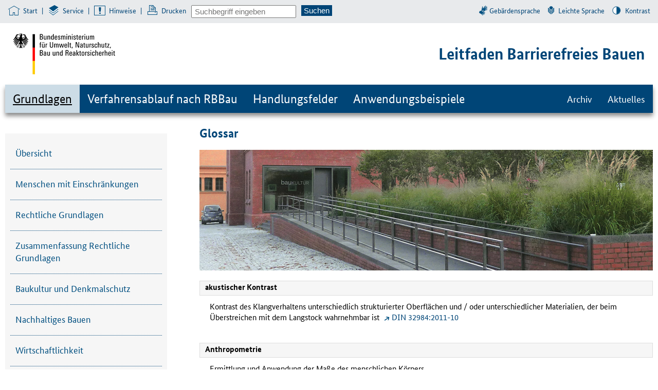

--- FILE ---
content_type: text/html; charset=utf-8
request_url: http://dlbb.online-now.de/no_cache/grundlagen/glossar.html?tx_contrast=1977
body_size: 53796
content:
<!DOCTYPE html>
<html lang="de-DE">
<head>

<meta charset="utf-8">
<!-- 
	- - - - - - - - - - - - - - - - - - - - - - - - - - - - - - - - - - - - - - - - - - - -
	 (c) Beratung, Webdesign, TYPO3 Programmierung, Hosting:
	 Online Now! GmbH
	 Agentur für digitale Kommunikation
	 14052 Berlin, Germany
	 Reichsstraße 100
	 Tel.: +49 30 615082-0
	 http://www.online-now.de
	- - - - - - - - - - - - - - - - - - - - - - - - - - - - - - - - - - - - - - - - - - - -

	This website is powered by TYPO3 - inspiring people to share!
	TYPO3 is a free open source Content Management Framework initially created by Kasper Skaarhoj and licensed under GNU/GPL.
	TYPO3 is copyright 1998-2017 of Kasper Skaarhoj. Extensions are copyright of their respective owners.
	Information and contribution at http://typo3.org/
-->




<meta name="generator" content="TYPO3 CMS">
<meta name="description" content="Der Leitfaden Barrierefreies Bauen ist bestimmt für Maßnahmenträger, Nutzer, Mitarbeiter der Bauverwaltungen des Bundes und der Länder sowie freiberuflich tätige Architekten, Landschaftsarchitekten, Innenarchitekten und andere Planer, die mit der Durchführung von Hochbaumaßnahmen oder Außenanlagen nach RBBau beauftragt sind.">
<meta name="keywords" content="Barrierefreies Bauen, Leitfaden, RBBAU, BGG">
<meta name="author" content="BBSR - TU Dresden">
<meta name="robots" content="index,follow">
<meta name="googlebot" content="index,follow,noarchive">
<meta name="viewport" content="initial-scale=1.0">
<meta name="rating" content="General">


<link rel="stylesheet" type="text/css" href="/typo3temp/compressor/merged-b125c5116dabced2c31c5de93f343ae6-1b160c969fe3d8bc395216804c408297.css" media="all">
<link rel="stylesheet" type="text/css" href="/typo3temp/compressor/jquery-ui.min-39d0a4ccfd0e356a89ce7c364fd33637.css" media="screen">
<link rel="stylesheet" type="text/css" href="/typo3temp/compressor/style-d7dd9ef58a2f17a55df651b7a41f9d51.css" media="screen">
<link rel="stylesheet" type="text/css" href="/typo3temp/compressor/colorbox-66fa5696bd9486aae4ea185a96c47327.css" media="screen">
<link rel="stylesheet" type="text/css" href="/typo3temp/compressor/style-d00765cf5f956c07e497cc2a2e913d54.css" media="screen">
<link rel="stylesheet" type="text/css" href="/typo3temp/compressor/mediaqueries-9da33ead6c67386d001b3e98ddf76a8b.css" media="screen">
<link rel="stylesheet" type="text/css" href="/typo3temp/compressor/mediaqueries_768-4b3a62f1475aefc3d07161efb3234657.css" media="screen">
<link rel="stylesheet" type="text/css" href="/typo3temp/compressor/print-8245069b98739f431f582eccf8c90b8c.css" media="print">




<script src="/typo3temp/compressor/merged-0fa62a0c831758e663bd5f4336d49c9a-6635e5ac30a514cfa7badba450c2c531.js" type="text/javascript"></script>



<!--[if lt IE 9]><meta http-equiv="X-UA-Compatible" content="IE=10"><![endif]-->
<link rel="shortcut icon" href="/fileadmin/images/favicon.ico" type="image/x-ico; charset=binary" />
<link rel="icon" type="image/gif" href="/fileadmin/images/favicon.ico" />
<!--[if IE 8]><link rel="stylesheet" type="text/css" href="/fileadmin/templates/css/style_ie8.css" media="screen" /><![endif]-->
<link href="/fileadmin/images/icons/180x180.png" sizes="180x180" rel="apple-touch-icon">
<link href="/fileadmin/images/icons/152x152.png" sizes="152x152" rel="apple-touch-icon">
<link href="/fileadmin/images/icons/144x144.png" sizes="144x144" rel="apple-touch-icon">
<link href="/fileadmin/images/icons/120x120.png" sizes="120x120" rel="apple-touch-icon">
<link href="/fileadmin/images/icons/114x114.png" sizes="114x114" rel="apple-touch-icon">
<link href="/fileadmin/images/icons/76x76.png" sizes="76x76" rel="apple-touch-icon">
<link href="/fileadmin/images/icons/72x72.png" sizes="72x72" rel="apple-touch-icon">
<link href="/fileadmin/images/icons/57x57.png" sizes="57x57" rel="apple-touch-icon">
<meta name="application-name" content="Digitaler Leitfaden Barrierefreies Bauen"/>
<title>Glossar - Grundlagen - Leitfaden Barrierefreies Bauen</title>


</head>
<body>


  <p class="sr-hint no-print">    
      <a href="http://dlbb.online-now.de/no_cache/grundlagen/glossar.html?tx_contrast=1977#service">Zur Servicenavigation</a> - 
      <a href="http://dlbb.online-now.de/no_cache/grundlagen/glossar.html?tx_contrast=1977#nav">Zur Navigation</a> - 
      <a href="http://dlbb.online-now.de/no_cache/grundlagen/glossar.html?tx_contrast=1977#inhalt_navi">Zur Unternavigation</a> - 
       
      <a href="http://dlbb.online-now.de/no_cache/grundlagen/glossar.html?tx_contrast=1977#inhalt2">Zum Inhalt</a> - 
      <a href="http://dlbb.online-now.de/no_cache/grundlagen/glossar.html?tx_contrast=1977#footer">Zur Fußzeile</a>
</p>  
    
    <nav id="service"><div id="service_wrapper"><ul id="servicenavlinks"><li id="sl_start"><a href="/?tx_contrast=1977" title="Start">Start</a>&nbsp;&#x007c;&nbsp;</li><li id="sl_uebersicht"><a href="/service/uebersicht.html?tx_contrast=1977" title="Service">Service</a>&nbsp;&#x007c;&nbsp;</li><li id="sl_download"><a href="/hinweise/nachschlagewerk-barrierefreies-bauen.html?tx_contrast=1977" title="Hinweise">Hinweise</a>&nbsp;&#x007c;&nbsp;</li><li class="druckversion"><a href="#"  title="Druckversion der Seite">Drucken</a></li> </ul><form action="/service/suche.html?tx_contrast=1977" method="post" name="tx_indexedsearch_top" id="searchform">
  <input type="hidden" name="tx_indexedsearch[_sections]" value="0" />
  <input type="hidden" name="tx_indexedsearch[_freeIndexUid]" value="_" />
  <input type="hidden" name="tx_indexedsearch[pointer]" value="0" />
  <input type="hidden" name="tx_indexedsearch[ext]" value="0" />
  <input type="hidden" name="tx_indexedsearch[type]" value="1" />
  <input type="hidden" name="tx_indexedsearch[defOp]" value="0" />
  <input type="hidden" name="tx_indexedsearch[media]" value="-1" />
  <input type="hidden" name="tx_indexedsearch[order]" value="rank_flag" />
  <input type="hidden" name="tx_indexedsearch[group]" value="flat" />
  <input type="hidden" name="tx_indexedsearch[desc]" value="0" />
  <input type="hidden" name="tx_indexedsearch[results]" value="10" />    


  <fieldset>
    <label for="tx-indexedsearch-searchbox-swordTop">Suchen:</label>
    <input type="text" name="tx_indexedsearch[sword]" placeholder="Suchbegriff eingeben" id="tx-indexedsearch-searchbox-swordTop" class="tx-indexedsearch-searchbox-sword sword" />
    <input type="submit" name="tx_indexedsearch[submit_button]" value="Suchen" title="Suchen" id="tx-indexedsearch-searchbox-button-submit" class="tx-indexedsearch-searchbox-button submit" />
  </fieldset>    
</form><ul id="servicenavrechts"><li id="sl_gebaerdensprache"><a href="/service/barrierefreiheit/gebaerdensprache.html?tx_contrast=1977" title="Gebärdensprache">Gebärdensprache</a></li><li id="sl_leichte_sprache"><a href="/service/barrierefreiheit/leichte-sprache.html?tx_contrast=1977" title="Leichte Sprache">Leichte Sprache</a></li><li id="sl_kontrast"><span class="contrast-link"><a href="/no_cache/grundlagen/glossar.html?tx_contrast=1" title="Kontrast umschalten">Kontrast</a></span></li></ul></div></nav>
  <div id="wrapper">
    
    
    <div id="head">
      <a href="http://www.bmub.bund.de/" title="Öffnet neues Fenster: Link zum Bundesministerium für Umwelt, Naturschutz, Bau und Reaktorsicherheit (BMUB)" class="brand" target="_blank"><img src="/fileadmin/templates/images/logo.gif" width="200" height="80"  id="logo"  alt="Logo des BMUB - Link aufdie Startseite des Bundesministerium für Umwelt, Naturschutz, Bau und Reaktorsicherheit (BMUB)" title="Link zum Bundesministerium für Umwelt, Naturschutz, Bau und Reaktorsicherheit (BMUB)" ></a>
      <div id="title"><a href="/?tx_contrast=1977" title="Zur Startseite" rel="home">Leitfaden Barrierefreies Bauen</a></div>
    </div>
    <nav id="nav"><ul class="nav-linkesMenue"><li id="eins" class="active"><a href="/grundlagen/uebersicht.html?tx_contrast=1977" title="Grundlagen">Grundlagen</a></li><li id="zwei"><a href="/verfahrensablauf-nach-rbbau/uebersicht.html?tx_contrast=1977" title="Verfahrensablauf nach RBBau">Verfahrensablauf nach RBBau</a></li><li id="drei"><a href="/handlungsfelder.html?tx_contrast=1977" title="Handlungsfelder">Handlungsfelder</a></li><li id="vier"><a href="/anwendungsbeispiele/uebersicht.html?tx_contrast=1977" title="Anwendungsbeispiele">Anwendungsbeispiele</a></li></ul><ul class="nav-rechtesMenue"><li id="fuenf"><a href="/archiv.html?tx_contrast=1977" title="Archiv">Archiv</a></li><li id="sechs"><a href="/aktuelles.html?tx_contrast=1977" title="Aktuelles">Aktuelles</a></li></ul><hr class="clear" /></nav>
    
    
    
    <div id="inhalt">
         
    
<div id="inhalt_navi">
      <nav><ul class="subnav_2"><li><a href="/grundlagen/uebersicht.html?tx_contrast=1977" title="Übersicht Grundlagen">Übersicht</a></li><li><a href="/grundlagen/menschen-mit-einschraenkungen.html?tx_contrast=1977" title="Menschen mit Einschränkungen">Menschen mit Einschränkungen</a></li><li><a href="/grundlagen/rechtliche-grundlagen.html?tx_contrast=1977" title="Rechtliche Grundlagen">Rechtliche Grundlagen</a></li><li><a href="/grundlagen/zusammenfassung-rechtliche-grundlagen.html?tx_contrast=1977" title="Zusammenfassung Rechtliche Grundlagen">Zusammenfassung Rechtliche Grundlagen</a></li><li><a href="/grundlagen/baukultur-und-denkmalschutz.html?tx_contrast=1977" title="Baukultur und Denkmalschutz">Baukultur und Denkmalschutz</a></li><li><a href="/grundlagen/nachhaltiges-bauen.html?tx_contrast=1977" title="Nachhaltiges Bauen">Nachhaltiges Bauen</a></li><li><a href="/grundlagen/wirtschaftlichkeit.html?tx_contrast=1977" title="Wirtschaftlichkeit">Wirtschaftlichkeit</a></li><li class="active"><a href="/no_cache/grundlagen/glossar.html?tx_contrast=1977" title="Glossar">Glossar</a></li></ul></nav><br class="clear" /><br class="clear" /><p><a href="/anwendungsbeispiele/legenden.html?tx_contrast=1977" title="Link auf Anwendungsbeispiele - Download der Legenden" class="internal-link navlegende">Download Legenden</a><br /><br /> <a href="http://www.bmub.bund.de/service/publikationen/broschueren-bestellen/?no_cache=1&amp;tx_cpsbmubroschures_pi1%5BshowUid%5D=991#broID-991" title="Zum Bestellformular der BMUB Website: Druckversion Leitfaden Barrierefreies Bauen kostenlos bestellen" target="_blank" class="external-link navlegende">Druckversion kostenlos bestellen</a></p>
      
      </div>
      
      <div id="inhalt2">

        <header><h1>Glossar</h1></header>
        <div class="img"><img src="/fileadmin/images/grafikinhalt_top/recht.jpg" width="978" height="235"   alt="Gemeinsame Wegeführung über eine Rampenanlage, Deutsche Stiftung Baukultur Potsdam" title="Rampenanlage – Deutsche Stiftung Baukultur Potsdam (Weidinger Landschaftsarchitekten, Berlin)" ></div>
                
        <div id="inhalt_text"><!--TYPO3SEARCH_begin--><dl class="tx-glossary-list"><dt class="tx-glossary-term tx-glossary-term-dfn">akustischer Kontrast</dt><dd class="tx-glossary-typelabel tx-glossary-typelabel-dfn">Definition:</dd><dd class="tx-glossary-abstract tx-glossary-abstract-dfn">Kontrast des Klangverhaltens unterschiedlich strukturierter Oberflächen und / oder unterschiedlicher Materialien, der beim Überstreichen mit dem Langstock wahrnehmbar ist</dd><dd class="tx-glossary-description tx-glossary-description-dfn"><p>Kontrast des Klangverhaltens unterschiedlich strukturierter Oberflächen und / oder unterschiedlicher Materialien, der beim Überstreichen mit dem Langstock wahrnehmbar ist <a href="http://www.beuth.de/de/norm/din-32984/144226501" title="Externer Link zu Schutzziel in einem neuen Browserfenster" target="_blank" class="external-link">DIN 32984:2011-10</a></p></dd><dt class="tx-glossary-term tx-glossary-term-dfn">Anthropometrie</dt><dd class="tx-glossary-typelabel tx-glossary-typelabel-dfn">Definition:</dd><dd class="tx-glossary-abstract tx-glossary-abstract-dfn">Ermittlung und Anwendung der Maße des menschlichen Körpers</dd><dd class="tx-glossary-description tx-glossary-description-dfn"><p>Ermittlung und Anwendung der Maße des menschlichen Körpers</p></dd><dt class="tx-glossary-term tx-glossary-term-dfn">Arbeitsstätte</dt><dd class="tx-glossary-typelabel tx-glossary-typelabel-dfn">Definition:</dd><dd class="tx-glossary-abstract tx-glossary-abstract-dfn">"Arbeitsräume und andere Orte in Gebäuden oder im Freien, die sich auf dem Gelände eines Betriebes oder einer Baustelle befinden und die zur Nutzung für Arbeitsplätze vorgesehen sind, bzw. zu denen Beschäftigte im Rahmen ihrer Arbeit Zugang haben."</dd><dd class="tx-glossary-description tx-glossary-description-dfn"><p>&quot;Arbeitsräume und andere Orte in Gebäuden oder im Freien, die sich auf dem Gelände eines Betriebes oder einer Baustelle befinden und die zur Nutzung für Arbeitsplätze vorgesehen sind, bzw. zu denen Beschäftigte im Rahmen ihrer Arbeit Zugang haben.&quot; <a href="http://www.bmas.de/SharedDocs/Downloads/DE/PDF-Publikationen/A225-arbeitsstaettenverordnung.pdf?__blob=publicationFile" title="Externer Link zur Arbeitsstättenverordnung in einem neuen Browserfenter" target="_blank" class="external-link">Arbeitsstättenverordnung - ArbStättV</a></p></dd><dt class="tx-glossary-term tx-glossary-term-dfn">auditive Wahrnehmung</dt><dd class="tx-glossary-typelabel tx-glossary-typelabel-dfn">Definition:</dd><dd class="tx-glossary-abstract tx-glossary-abstract-dfn">über den Hörsinn wahrgenommene Reize</dd><dd class="tx-glossary-description tx-glossary-description-dfn"><p>über den Hörsinn wahrgenommene Reize</p></dd><dt class="tx-glossary-term tx-glossary-term-dfn">Aufenthaltsbereich</dt><dd class="tx-glossary-typelabel tx-glossary-typelabel-dfn">Definition:</dd><dd class="tx-glossary-abstract tx-glossary-abstract-dfn">Flächen für den Aufenthalt außerhalb von Erschließungsflächen im Innen- und Außenbereich</dd><dd class="tx-glossary-description tx-glossary-description-dfn"><p>Flächen für den Aufenthalt außerhalb von Erschließungsflächen im Innen- und Außenbereich</p></dd><dt class="tx-glossary-term tx-glossary-term-dfn">Auffindestreifen</dt><dd class="tx-glossary-typelabel tx-glossary-typelabel-dfn">Definition:</dd><dd class="tx-glossary-abstract tx-glossary-abstract-dfn">"Fläche aus Bodenindikatoren zum Auffinden von hauptsächlich seitlich gelegenen Zielen, die über die Breite der Gehbahn oder des Gehwegs verlegt wird" (DIN 32984:2011-10)</dd><dd class="tx-glossary-description tx-glossary-description-dfn"><p>&quot;Fläche aus Bodenindikatoren zum Auffinden von hauptsächlich seitlich gelegenen Zielen, die über die Breite der Gehbahn oder des Gehwegs verlegt wird&quot; <a href="http://www.beuth.de/de/norm/din-18040-1/133692028" title="Externer Link zu Schutzziel in einem neuen Browserfenster" target="_blank" class="external-link">DIN 32984:2011-10</a></p></dd><dt class="tx-glossary-term tx-glossary-term-dfn">Aufmerksamkeitsfeld</dt><dd class="tx-glossary-typelabel tx-glossary-typelabel-dfn">Definition:</dd><dd class="tx-glossary-abstract tx-glossary-abstract-dfn">Fläche mit Noppenstruktur, die auf Niveauwechsel, das Ende des Gehbereiches, Gefahren und Hindernisse hinweist und erhöhte Aufmerksamkeit fordert (DIN 32984:2011-10)</dd><dd class="tx-glossary-description tx-glossary-description-dfn"><p>Fläche mit Noppenstruktur, die auf Niveauwechsel, das Ende des Gehbereiches, Gefahren und Hindernisse hinweist und erhöhte Aufmerksamkeit fordert <a href="http://www.beuth.de/de/norm/din-32984/144226501" title="Externer Link zu Schutzziel in einem neuen Browserfenster" target="_blank" class="external-link">DIN 32984:2011-10</a></p></dd><dt class="tx-glossary-term tx-glossary-term-dfn">Bedienelement</dt><dd class="tx-glossary-typelabel tx-glossary-typelabel-dfn">Definition:</dd><dd class="tx-glossary-abstract tx-glossary-abstract-dfn">überwiegend mit der Hand zu betätigende Griffe, Drücker, Schalter, Tastaturen, Knöpfe, Geldeinwürfe, Kartenschlitze (DIN 18040-1:2010-10)</dd><dd class="tx-glossary-description tx-glossary-description-dfn"><p>überwiegend mit der Hand zu betätigende Griffe, Drücker, Schalter, Tastaturen, Knöpfe, Geldeinwürfe, Kartenschlitze <a href="http://www.beuth.de/de/norm/din-18040-1/133692028" title="Externer Link zu Schutzziel in einem neuen Browserfenster" target="_blank" class="external-link">DIN 18040-1:2010-10</a></p></dd><dt class="tx-glossary-term tx-glossary-term-dfn">Bedienhöhe</dt><dd class="tx-glossary-typelabel tx-glossary-typelabel-dfn">Definition:</dd><dd class="tx-glossary-abstract tx-glossary-abstract-dfn">Höhe, in der ein Bedienelement erreichbar ist</dd><dd class="tx-glossary-description tx-glossary-description-dfn"><p>Höhe, in der ein Bedienelement erreichbar ist</p></dd><dt class="tx-glossary-term tx-glossary-term-dfn">Bedienkraft</dt><dd class="tx-glossary-typelabel tx-glossary-typelabel-dfn">Definition:</dd><dd class="tx-glossary-abstract tx-glossary-abstract-dfn">Kraft, die zur Benutzung von Bedienelementen und Türen sowie zum Einklinken/Freigeben und Verriegeln/Entriegeln der Beschläge mit Hilfe eines Schlüssels oder eines Drückers erforderlich ist</dd><dd class="tx-glossary-description tx-glossary-description-dfn"><p>Kraft, die zur Benutzung von Bedienelementen und Türen sowie zum Einklinken/Freigeben und Verriegeln/Entriegeln der Beschläge mit Hilfe eines Schlüssels oder eines Drückers erforderlich ist</p></dd><dt class="tx-glossary-term tx-glossary-term-dfn">Bewegungsfläche</dt><dd class="tx-glossary-typelabel tx-glossary-typelabel-dfn">Definition:</dd><dd class="tx-glossary-abstract tx-glossary-abstract-dfn">erforderliche Fläche zur Nutzung eines Gebäudes und einer baulichen Anlage, unter Berücksichtigung der räumlichen Erfordernisse zum Beispiel von Rollstühlen, Gehhilfen, Rollatoren</dd><dd class="tx-glossary-description tx-glossary-description-dfn"><p>erforderliche Fläche zur Nutzung eines Gebäudes und einer baulichen Anlage, unter Berücksichtigung der räumlichen Erfordernisse zum Beispiel von Rollstühlen, Gehhilfen, Rollatoren <a href="http://www.beuth.de/de/norm/din-18040-1/133692028" title="Externer Link zu Schutzziel in einem neuen Browserfenster" target="_blank" class="external-link">DIN 18040-1:2010-10</a></p></dd><dt class="tx-glossary-term tx-glossary-term-dfn">Blindheit</dt><dd class="tx-glossary-typelabel tx-glossary-typelabel-dfn">Definition:</dd><dd class="tx-glossary-abstract tx-glossary-abstract-dfn">vollständiger Ausfall des Sehvermögens oder eine so minimale Lichtwahrnehmung, dass sich der Betroffene primär taktil und akustisch orientieren und informieren muss  (DIN 18040-1:2010-10)</dd><dd class="tx-glossary-description tx-glossary-description-dfn"><p>vollständiger Ausfall des Sehvermögens oder eine so minimale Lichtwahrnehmung, dass sich der Betroffene primär taktil und akustisch orientieren und informieren muss und sich in der Regel mithilfe des Blindenstocks oder Blindenführhundes bewegt <a href="http://www.beuth.de/de/norm/din-18040-1/133692028" title="Externer Link zu Schutzziel in einem neuen Browserfenster" target="_blank" class="external-link">DIN 18040-1:2010-10</a></p></dd><dt class="tx-glossary-term tx-glossary-term-dfn">Bodenindikator</dt><dd class="tx-glossary-typelabel tx-glossary-typelabel-dfn">Definition:</dd><dd class="tx-glossary-abstract tx-glossary-abstract-dfn">Bodenelement zur Information, Orientierung, Leitung und Warnung für blinde und sehbehinderte Menschen mit einem hohen taktilen, visuellen und gegebenenfalls akustischen Kontrast zum angrenzenden Bodenbelag (DIN 32984:2011-10)</dd><dd class="tx-glossary-description tx-glossary-description-dfn"><p>&quot;Bodenelement zur Information, Orientierung, Leitung und Warnung für blinde und sehbehinderte Menschen mit einem hohen taktilen, visuellen und gegebenenfalls akustischen Kontrast zum angrenzenden Bodenbelag&quot; <a href="http://www.beuth.de/de/norm/din-18040-1/133692028" title="Externer Link zu Schutzziel in einem neuen Browserfenster" target="_blank" class="external-link">DIN 32984:2011-10</a></p></dd><dt class="tx-glossary-term tx-glossary-term-dfn">Brailleschrift</dt><dd class="tx-glossary-typelabel tx-glossary-typelabel-dfn">Definition:</dd><dd class="tx-glossary-abstract tx-glossary-abstract-dfn">Schrift, die für den Tastsinn geschaffen wurde</dd><dd class="tx-glossary-description tx-glossary-description-dfn"><p>Schrift, die für den Tastsinn geschaffen wurde, deren Zeichen (Buchstaben, Ziffern, Satz- und Sonderzeichen) aus bis zu sechs erhabenen Punkten gebildet werden und deren Bedeutung sich aus Anzahl und Stellung der Punkte in der aus drei Zeilen und zwei Spalten bestehenden Grundform einerseits und der Stellung des Zeichens im Schriftzusammenhang andererseits ergibt <a href="http://www.beuth.de/de/norm/din-32976/98366852" title="Externer Link zu Schutzziel in einem neuen Browserfenster" target="_blank" class="external-link">DIN 32976:2007-08</a></p></dd><dt class="tx-glossary-term tx-glossary-term-dfn">erhabene Profilschrift</dt><dd class="tx-glossary-typelabel tx-glossary-typelabel-dfn">Definition:</dd><dd class="tx-glossary-description tx-glossary-description-dfn"><p>Normalschrift, die speziell für das taktile Verfassen durch blinde und sehbehinderte Menschen gestaltet wurde&nbsp;<a href="https://www.perinorm.com/home/default.aspx?ReturnUrl=%2fdefault.aspx" title="Externer Link zu Schutzziel in einem neuen Browserfenster" target="_blank" class="external-link-new-window">DIN 32976:2007-08</a></p></dd><dt class="tx-glossary-term tx-glossary-term-dfn">Erschließungsfläche</dt><dd class="tx-glossary-typelabel tx-glossary-typelabel-dfn">Definition:</dd><dd class="tx-glossary-abstract tx-glossary-abstract-dfn">Flächen zur Fortbewegung im Innen- und Außenbereich</dd><dd class="tx-glossary-description tx-glossary-description-dfn"><p>Flächen zur Fortbewegung im Innen- und Außenbereich</p></dd><dt class="tx-glossary-term tx-glossary-term-dfn">Fluchtwege</dt><dd class="tx-glossary-typelabel tx-glossary-typelabel-dfn">Definition:</dd><dd class="tx-glossary-abstract tx-glossary-abstract-dfn">Verkehrswege, an die besondere Anforderungen zu stellen sind und die der Flucht aus einem möglichen Gefährdungsbereich dienen. Sie dienen in der Regel zugleich der Rettung von Personen. (ASR A2.3)</dd><dd class="tx-glossary-description tx-glossary-description-dfn"><p>Verkehrswege, an die besondere Anforderungen zu stellen sind und die der Flucht aus einem möglichen Gefährdungsbereich dienen. Sie dienen in der Regel zugleich der Rettung von Personen. <a href="http://www.beuth.de/de/erweiterte-suche/81186!search?query=ASR+A2.3&amp;dokNr=&amp;ausgabeDatum=&amp;facets%5B81138%5D=&amp;facets%5B81144%5D=&amp;hitsPerPage=10&amp;searchSubmit=Suche&amp;alx.searchType=simple" title="Externer Link zu Schutzziel in einem neuen Browserfenster" target="_blank" class="external-link">ASR A2.3</a></p></dd><dt class="tx-glossary-term tx-glossary-term-dfn">Geländer</dt><dd class="tx-glossary-typelabel tx-glossary-typelabel-dfn">Definition:</dd><dd class="tx-glossary-description tx-glossary-description-dfn"><p>Umwehrung/Schutzeinrichtung gegen Absturz</p></dd><dt class="tx-glossary-term tx-glossary-term-dfn">Handlauf</dt><dd class="tx-glossary-typelabel tx-glossary-typelabel-dfn">Definition:</dd><dd class="tx-glossary-abstract tx-glossary-abstract-dfn">Halte- und Führungsmöglichkeit für die Hände in Griffhöhe</dd><dd class="tx-glossary-description tx-glossary-description-dfn"><p>Halte- und Führungsmöglichkeit für die Hände in Griffhöhe</p></dd><dt class="tx-glossary-term tx-glossary-term-dfn">haptische Wahrnehmung</dt><dd class="tx-glossary-typelabel tx-glossary-typelabel-dfn">Definition:</dd><dd class="tx-glossary-abstract tx-glossary-abstract-dfn">Erfühlen / Ertasten beziehungsweise Erkennen von Größe, Oberfläche, Temperatur und weiterer Eigenschaften eines Objektes über den Hautsinn und die Tiefensensibilität</dd><dd class="tx-glossary-description tx-glossary-description-dfn"><p>Erfühlen / Ertasten beziehungsweise Erkennen von Größe, Oberfläche, Temperatur und weiterer Eigenschaften eines Objektes über den Hautsinn und die Tiefensensibilität</p></dd><dt class="tx-glossary-term tx-glossary-term-dfn">induktive Höranlage</dt><dd class="tx-glossary-typelabel tx-glossary-typelabel-dfn">Definition:</dd><dd class="tx-glossary-abstract tx-glossary-abstract-dfn">technische Einrichtung, die es Trägerinnen und Trägern von Hörgeräten ermöglicht, störungsfrei Audiosignale drahtlos über das Hörgerät zu empfangen</dd><dd class="tx-glossary-description tx-glossary-description-dfn"><p>technische Einrichtung, die es Trägerinnen und Trägern von Hörgeräten ermöglicht, störungsfrei Audiosignale drahtlos über das Hörgerät zu empfangen</p></dd><dt class="tx-glossary-term tx-glossary-term-dfn">Integrationsvereinbarung</dt><dd class="tx-glossary-typelabel tx-glossary-typelabel-dfn">Definition:</dd><dd class="tx-glossary-abstract tx-glossary-abstract-dfn">Vertrag zur Steuerung betrieblicher Integration nach § 83 SGB IX, den nach deutschem Recht der Arbeitgeber mit der Schwerbehindertenvertretung und dem Betriebsrat bzw. dem Personalrat abzuschließen hat</dd><dd class="tx-glossary-description tx-glossary-description-dfn"><p>Vertrag zur Steuerung betrieblicher Integration nach § 83 SGB IX, den nach deutschem Recht der Arbeitgeber mit der Schwerbehindertenvertretung und dem Betriebsrat bzw. dem Personalrat abzuschließen hat</p></dd><dt class="tx-glossary-term tx-glossary-term-dfn">kognitive Einschränkung</dt><dd class="tx-glossary-typelabel tx-glossary-typelabel-dfn">Definition:</dd><dd class="tx-glossary-abstract tx-glossary-abstract-dfn">Einschränkung der geistigen Leistungsfähigkeit</dd><dd class="tx-glossary-description tx-glossary-description-dfn"><p>Einschränkung der geistigen Leistungsfähigkeit</p></dd><dt class="tx-glossary-term tx-glossary-term-dfn">Kondition</dt><dd class="tx-glossary-typelabel tx-glossary-typelabel-dfn">Definition:</dd><dd class="tx-glossary-description tx-glossary-description-dfn"><p>körperliches Leistungsvermögen</p></dd><dt class="tx-glossary-term tx-glossary-term-dfn">Laibung</dt><dd class="tx-glossary-typelabel tx-glossary-typelabel-dfn">Definition:</dd><dd class="tx-glossary-abstract tx-glossary-abstract-dfn">seitliche Wandflächen an Fenstern oder Türen</dd><dd class="tx-glossary-description tx-glossary-description-dfn"><p>seitliche Wandflächen an Fenstern oder Türen</p></dd><dt class="tx-glossary-term tx-glossary-term-dfn">Langstock</dt><dd class="tx-glossary-typelabel tx-glossary-typelabel-dfn">Definition:</dd><dd class="tx-glossary-abstract tx-glossary-abstract-dfn">auch Blindenstock - Hilfsmittel zur taktilen Erkennung von Hindernissen im Nahbereich des Nutzers</dd><dd class="tx-glossary-description tx-glossary-description-dfn"><p>auch Blindenstock - Hilfsmittel zur taktilen Erkennung von Hindernissen im Nahbereich des Nutzers</p></dd><dt class="tx-glossary-term tx-glossary-term-dfn">Leitlinie</dt><dd class="tx-glossary-typelabel tx-glossary-typelabel-dfn">Definition:</dd><dd class="tx-glossary-abstract tx-glossary-abstract-dfn">Orientierungslinie aus Sonstigen Leitelementen, die blinde und sehbehinderte Menschen zum Leiten und Orientieren nutzen</dd><dd class="tx-glossary-description tx-glossary-description-dfn"><p>Orientierungslinie aus Sonstigen Leitelementen, die blinde und sehbehinderte Menschen zum Leiten und Orientieren nutzen</p></dd><dt class="tx-glossary-term tx-glossary-term-dfn">Leitstreifen</dt><dd class="tx-glossary-typelabel tx-glossary-typelabel-dfn">Definition:</dd><dd class="tx-glossary-abstract tx-glossary-abstract-dfn">taktil erkennbarer Streifen aus Rippenplatten in Längsrichtung zur Leitung in Erschließungsflächen</dd><dd class="tx-glossary-description tx-glossary-description-dfn"><p>taktil erkennbarer Streifen aus Rippenplatten in Längsrichtung zur Leitung in Erschließungsflächen</p></dd><dt class="tx-glossary-term tx-glossary-term-dfn">Leuchtdichte</dt><dd class="tx-glossary-typelabel tx-glossary-typelabel-dfn">Definition:</dd><dd class="tx-glossary-abstract tx-glossary-abstract-dfn">lichttechnische Größe, die der Helligkeit einer selbstleuchtenden oder einer angeleuchteten Fläche annähernd entspricht (DIN 32975:2009-12)</dd><dd class="tx-glossary-description tx-glossary-description-dfn"><p>lichttechnische Größe, die der Helligkeit einer selbstleuchtenden oder einer angeleuchteten Fläche annähernd entspricht <a href="http://www.beuth.de/de/norm/din-32975/122103522" title="Externer Link zu Schutzziel in einem neuen Browserfenster" target="_blank" class="external-link">DIN 32975:2009-12</a></p></dd><dt class="tx-glossary-term tx-glossary-term-dfn">Leuchtdichtekontrast</dt><dd class="tx-glossary-typelabel tx-glossary-typelabel-dfn">Definition:</dd><dd class="tx-glossary-abstract tx-glossary-abstract-dfn">ein relativer Leuchtdichteunterschied benachbarter Flächen; die Kontrastwahrnehmung kann durch Farbgebung unterstützt werden (DIN 32975:2009-12)</dd><dd class="tx-glossary-description tx-glossary-description-dfn"><p>ein relativer Leuchtdichteunterschied benachbarter Flächen; die Kontrastwahrnehmung kann durch Farbgebung unterstützt werden <a href="http://www.beuth.de/de/norm/din-32975/122103522" title="Externer Link zu Schutzziel in einem neuen Browserfenster" target="_blank" class="external-link">DIN 32975:2009-12</a></p></dd><dt class="tx-glossary-term tx-glossary-term-dfn">Makrorauheit</dt><dd class="tx-glossary-typelabel tx-glossary-typelabel-dfn">Definition:</dd><dd class="tx-glossary-abstract tx-glossary-abstract-dfn">umfasst die Rauigkeitselemente mit einer horizontalen Ausdehnung größer 0,50 mm; Rauheitselemente bis in die Größenordnung von 10 mm beeinflussen die Reibung zwischen Schuhsohle und Belagsoberfläche günstig</dd><dd class="tx-glossary-description tx-glossary-description-dfn"><p>umfasst die Rauigkeitselemente mit einer horizontalen Ausdehnung größer 0,50 mm; Rauheitselemente bis in die Größenordnung von 10 mm beeinflussen die Reibung zwischen Schuhsohle und Belagsoberfläche günstig</p></dd><dt class="tx-glossary-term tx-glossary-term-dfn">Mikrorauheit</dt><dd class="tx-glossary-typelabel tx-glossary-typelabel-dfn">Definition:</dd><dd class="tx-glossary-abstract tx-glossary-abstract-dfn">umfasst die Rauigkeitselemente mit einer horizontalen Ausdehnung kleiner 0,50 mm; sie hat bis zu einer Größenordnung von 0,01 mm einen starken Einfluß auf die Reibung zwischen Schuhsohle und Belagsoberfläche</dd><dd class="tx-glossary-description tx-glossary-description-dfn"><p>umfasst die Rauigkeitselemente mit einer horizontalen Ausdehnung kleiner 0,50 mm; sie hat bis zu einer Größenordnung von 0,01 mm einen starken Einfluß auf die Reibung zwischen Schuhsohle und Belagsoberfläche</p></dd><dt class="tx-glossary-term tx-glossary-term-dfn">motorische Einschränkung</dt><dd class="tx-glossary-typelabel tx-glossary-typelabel-dfn">Definition:</dd><dd class="tx-glossary-abstract tx-glossary-abstract-dfn">Einschränkung des Bewegungsvermögens, insbesondere der Arme, Beine und Hände; kann die Nutzung von Mobilitätshilfen oder Rollstühlen erfordern (DIN 18040-1:2010-10)</dd><dd class="tx-glossary-description tx-glossary-description-dfn"><p>Einschränkung des Bewegungsvermögens, insbesondere der Arme, Beine und Hände; kann die Nutzung von Mobilitätshilfen oder Rollstühlen erfordern <a href="http://www.beuth.de/de/norm/din-18040-1/133692028" title="Externer Link zu Schutzziel in einem neuen Browserfenster" target="_blank" class="external-link">DIN 18040-1:2010-10</a></p></dd><dt class="tx-glossary-term tx-glossary-term-abbr">MVStättVO</dt><dd class="tx-glossary-typelabel tx-glossary-typelabel-abbr">Abkürzung von:</dd><dd class="tx-glossary-abstract tx-glossary-abstract-abbr">Muster-Versammlungsstättenverordnung</dd><dt class="tx-glossary-term tx-glossary-term-dfn">Nachhall</dt><dd class="tx-glossary-typelabel tx-glossary-typelabel-dfn">Definition:</dd><dd class="tx-glossary-abstract tx-glossary-abstract-dfn">Gesamtheit des reflektierten Schalls, der in einem geschlossenen Raum nach beendeter Schallfeldanregung noch vorhanden ist</dd><dd class="tx-glossary-description tx-glossary-description-dfn"><p>Gesamtheit des reflektierten Schalls, der in einem geschlossenen Raum nach beendeter Schallfeldanregung noch vorhanden ist</p></dd><dt class="tx-glossary-term tx-glossary-term-dfn">Nachhallzeit</dt><dd class="tx-glossary-typelabel tx-glossary-typelabel-dfn">Definition:</dd><dd class="tx-glossary-abstract tx-glossary-abstract-dfn">Zeitspanne, während der der Schalldruckpegel in einem Raum nach Beenden der Schallfeldanregung um 60 Dezibel abfällt (DIN 18041:2016-03)</dd><dd class="tx-glossary-description tx-glossary-description-dfn"><p>Zeitspanne, während der der Schalldruckpegel in einem Raum nach Beenden der Schallfeldanregung um 60 Dezibel abfällt <a href="https://www.perinorm.com/home/default.aspx?ReturnUrl=%2fdefault.aspx" title="Externer Link zu Schutzziel in einem neuen Browserfenster" target="_blank" class="external-link-new-window">DIN 18041:2016-03</a></p></dd><dt class="tx-glossary-term tx-glossary-term-dfn">Noppenstruktur</dt><dd class="tx-glossary-typelabel tx-glossary-typelabel-dfn">Definition:</dd><dd class="tx-glossary-abstract tx-glossary-abstract-dfn">Oberfläche mit regelmäßig angeordneten noppenartigen Erhöhungen</dd><dd class="tx-glossary-description tx-glossary-description-dfn"><p>Oberfläche mit regelmäßig angeordneten noppenartigen Erhöhungen</p></dd><dt class="tx-glossary-term tx-glossary-term-dfn">notwendige Treppe</dt><dd class="tx-glossary-typelabel tx-glossary-typelabel-dfn">Definition:</dd><dd class="tx-glossary-abstract tx-glossary-abstract-dfn">Treppe, die nach den behördlichen Vorschriften (zum Beispiel Bauordnungen der Länder) als Teil des Rettungsweges vorhanden sein muss (DIN 18065:2015-03)</dd><dd class="tx-glossary-description tx-glossary-description-dfn"><p>Treppe, die nach den behördlichen Vorschriften (zum Beispiel Bauordnungen der Länder) als Teil des Rettungsweges vorhanden sein muss <a href="http://www.beuth.de/de/norm/din-18040-1/133692028" title="Externer Link zu Schutzziel in einem neuen Browserfenster" target="_blank" class="external-link">DIN 18065:2015-03</a></p></dd><dt class="tx-glossary-term tx-glossary-term-dfn">Oberstreifen</dt><dd class="tx-glossary-typelabel tx-glossary-typelabel-dfn">Definition:</dd><dd class="tx-glossary-abstract tx-glossary-abstract-dfn">im Bodenbelag unterschiedene Teile des Weges seitlich der Gehbahn</dd><dd class="tx-glossary-description tx-glossary-description-dfn"><p>im Bodenbelag unterschiedene Teile des Weges seitlich der Gehbahn; der Oberstreifen grenzt an die fahrbahnabgewandte Seite der Gehbahn</p></dd><dt class="tx-glossary-term tx-glossary-term-abbr">ÖPP</dt><dd class="tx-glossary-typelabel tx-glossary-typelabel-abbr">Abkürzung von:</dd><dd class="tx-glossary-abstract tx-glossary-abstract-abbr">Öffentlich Private Partnerschaft</dd><dt class="tx-glossary-term tx-glossary-term-dfn">Orientierungshilfe</dt><dd class="tx-glossary-typelabel tx-glossary-typelabel-dfn">Definition:</dd><dd class="tx-glossary-abstract tx-glossary-abstract-dfn">Information, die alle Menschen, insbesondere Menschen mit sensorischen Einschränkungen, bei der Nutzung der gebauten Umwelt unterstützt (DIN 18040-1:2010-10)</dd><dd class="tx-glossary-description tx-glossary-description-dfn"><p>Information, die alle Menschen, insbesondere Menschen mit sensorischen Einschränkungen, bei der Nutzung der gebauten Umwelt unterstützt <a href="https://www.beuth.de/de/norm/din-18040-1/133692028" title="Externer Link zu Schutzziel in einem neuen Browserfenster" target="_blank" class="external-link">DIN 18040-1:2010-10</a></p></dd><dt class="tx-glossary-term tx-glossary-term-">Radabweiser</dt><dd class="tx-glossary-abstract tx-glossary-abstract-">seitlich einer Rampe angebrachtes Element (beispielsweise Aufkantung) zur Verhinderung der Überfahrt mit dem Rollstuhl oder Rollator</dd><dd class="tx-glossary-description tx-glossary-description-"><p>seitlich einer Rampe angebrachtes Element (beispielsweise Aufwartung) zur Verhinderung der Überfahrt mit dem Rollstuhl oder Rollator</p></dd><dt class="tx-glossary-term tx-glossary-term-dfn">Reflexionsgrad</dt><dd class="tx-glossary-typelabel tx-glossary-typelabel-dfn">Definition:</dd><dd class="tx-glossary-abstract tx-glossary-abstract-dfn">Verhältnis des reflektierten Lichtstroms zum einfallenden Lichtstrom (DIN 32975:2009-12)</dd><dd class="tx-glossary-description tx-glossary-description-dfn"><p>Verhältnis des reflektierten Lichtstroms zum einfallenden Lichtstrom <a href="https://www.beuth.de/de/norm/din-32975/122103522" title="Externer Link zu Schutzziel in einem neuen Browserfenster" target="_blank" class="external-link">DIN 32975:2009-12</a></p></dd><dt class="tx-glossary-term tx-glossary-term-dfn">Rippenplatte</dt><dd class="tx-glossary-typelabel tx-glossary-typelabel-dfn">Definition:</dd><dd class="tx-glossary-abstract tx-glossary-abstract-dfn">Oberfläche mit parallel über den Bodenindikator verlaufenden, rippenartig länglichen Erhöhungen</dd><dd class="tx-glossary-description tx-glossary-description-dfn"><p>Oberfläche mit parallel über den Bodenindikator verlaufenden, rippenartig länglichen Erhöhungen</p></dd><dt class="tx-glossary-term tx-glossary-term-dfn">Rutschwiderstand</dt><dd class="tx-glossary-typelabel tx-glossary-typelabel-dfn">Definition:</dd><dd class="tx-glossary-abstract tx-glossary-abstract-dfn">Kombination von Haft- und Gleitreibungskräften, die den Widerstand Rutschhemmung gegen Ausgleiten auf Belagsoberflächen bewirken</dd><dd class="tx-glossary-description tx-glossary-description-dfn"><p>Kombination von Haft- und Gleitreibungskräften, die den Widerstand Rutschhemmung gegen Ausgleiten auf Belagsoberflächen bewirken</p></dd><dt class="tx-glossary-term tx-glossary-term-dfn">Schutzziel</dt><dd class="tx-glossary-typelabel tx-glossary-typelabel-dfn">Definition:</dd><dd class="tx-glossary-abstract tx-glossary-abstract-dfn">sagt aus, welches Niveau mit Maßnahmen aller Art hinsichtlich einer Anforderung im Minimum erreicht werden muss</dd><dd class="tx-glossary-description tx-glossary-description-dfn"><p>sagt aus, welches Niveau mit Maßnahmen aller Art hinsichtlich einer Anforderung im Minimum erreicht werden muss; Schutzziele können auch auf andere Weise, als in der DIN dargestellt, erfüllt werden</p></dd><dt class="tx-glossary-term tx-glossary-term-dfn">Sehbehinderung</dt><dd class="tx-glossary-typelabel tx-glossary-typelabel-dfn">Definition:</dd><dd class="tx-glossary-description tx-glossary-description-dfn"><p>erhebliche Einschränkung des Sehvermögens, wobei sich der Betroffene noch im hohem Maße visuell orientieren und informieren kann <a href="https://www.perinorm.com/home/default.aspx?ReturnUrl=%2fdefault.aspx" title="Externer Link zu Schutzziel in einem neuen Browserfenster" target="_blank" class="external-link-new-window">DIN 18040-1:2010-10</a></p></dd><dt class="tx-glossary-term tx-glossary-term-dfn">sensorische Einschränkung</dt><dd class="tx-glossary-typelabel tx-glossary-typelabel-dfn">Definition:</dd><dd class="tx-glossary-abstract tx-glossary-abstract-dfn">Einschränkung zum Beispiel des Hörsinnes oder des Sehsinnes (DIN 18040-1:2010-10)</dd><dd class="tx-glossary-description tx-glossary-description-dfn"><p>Einschränkung zum Beispiel des Hörsinnes oder des Sehsinnes <a href="https://www.beuth.de/de/norm/din-18040-1/133692028" title="Externer Link zu Schutzziel in einem neuen Browserfenster" target="_blank" class="external-link-new-window">DIN 18040-1:2010-10</a></p></dd><dt class="tx-glossary-term tx-glossary-term-dfn">Setzstufe</dt><dd class="tx-glossary-typelabel tx-glossary-typelabel-dfn">Definition:</dd><dd class="tx-glossary-description tx-glossary-description-dfn"><p>lotrechtes oder annähernd lotrechtes Stufenteil zwischen einzelnen Auftritten/Trittstufen <a href="https://www.perinorm.com/home/default.aspx?ReturnUrl=%2fdefault.aspx" title="Externer Link zu Schutzziel in einem neuen Browserfenster" target="_blank" class="external-link-new-window">DIN 18065:2015-03</a></p></dd><dt class="tx-glossary-term tx-glossary-term-dfn">Sonstiges Leitelement</dt><dd class="tx-glossary-typelabel tx-glossary-typelabel-dfn">Definition:</dd><dd class="tx-glossary-abstract tx-glossary-abstract-dfn">in der gestalteten Umwelt vorhandenes Element, das durch blinde und sehbehinderte Menschen eindeutig wahrgenommen werden kann und zur Wegeleitung und Orientierung sowie zur Begrenzung des Gehbereichs geeignet ist (DIN 32984:2011-10)</dd><dd class="tx-glossary-description tx-glossary-description-dfn"><p>in der gestalteten Umwelt vorhandenes Element, das durch blinde und sehbehinderte Menschen eindeutig wahrgenommen werden kann und zur Wegeleitung und Orientierung sowie zur Begrenzung des Gehbereichs geeignet ist <a href="https://www.beuth.de/de/norm/din-32984/144226501" title="Externer Link zu Schutzziel in einem neuen Browserfenster" target="_blank" class="external-link">DIN 32984:2011-10</a></p></dd><dt class="tx-glossary-term tx-glossary-term-dfn">taktile Wahrnehmung</dt><dd class="tx-glossary-typelabel tx-glossary-typelabel-dfn">Definition:</dd><dd class="tx-glossary-abstract tx-glossary-abstract-dfn">eine Komponente der haptischen Wahrnehmung. Durch das Erkennen von Druck, Berührung und Vibrationen auf der Haut mit Händen, Füßen und / oder dem Langstock können Informationen erfasst werden</dd><dd class="tx-glossary-description tx-glossary-description-dfn"><p>eine Komponente der haptischen Wahrnehmung. Durch das Erkennen von Druck, Berührung und Vibrationen auf der Haut mit Händen, Füßen und / oder dem Langstock können Informationen erfasst werden</p></dd><dt class="tx-glossary-term tx-glossary-term-dfn">taktiler Kontrast</dt><dd class="tx-glossary-typelabel tx-glossary-typelabel-dfn">Definition:</dd><dd class="tx-glossary-abstract tx-glossary-abstract-dfn">Kontrast durch unterschiedlich strukturierte Oberflächen und / oder Materialien, der mit dem Langstock und möglichst auch mit den Füßen wahrnehmbar ist (DIN 32984:2011-10)</dd><dd class="tx-glossary-description tx-glossary-description-dfn"><p>Kontrast durch unterschiedlich strukturierte Oberflächen und / oder Materialien, der mit dem Langstock und möglichst auch mit den Füßen wahrnehmbar ist <a href="https://www.beuth.de/de/norm/din-32984/144226501" title="Externer Link zu Schutzziel in einem neuen Browserfenster" target="_blank" class="external-link-new-window">DIN 32984:2011-10</a></p></dd><dt class="tx-glossary-term tx-glossary-term-dfn">Tastmodell</dt><dd class="tx-glossary-typelabel tx-glossary-typelabel-dfn">Definition:</dd><dd class="tx-glossary-abstract tx-glossary-abstract-dfn">dreidimensionale, verkleinerte und vereinfachte Nachbildung von Strukturen und Baukörpern zur Verbesserung der Orientierung über taktile Wahrnehmung</dd><dd class="tx-glossary-description tx-glossary-description-dfn"><p>dreidimensionale, verkleinerte und vereinfachte Nachbildung von Strukturen und Baukörpern zur Verbesserung der Orientierung über taktile Wahrnehmung</p></dd><dt class="tx-glossary-term tx-glossary-term-dfn">Treppenantritt</dt><dd class="tx-glossary-typelabel tx-glossary-typelabel-dfn">Definition:</dd><dd class="tx-glossary-abstract tx-glossary-abstract-dfn">erste (unterste) Stufe eines Treppenlaufes (DIN 18065:2015-03)</dd><dd class="tx-glossary-description tx-glossary-description-dfn"><p>erste (unterste) Stufe eines Treppenlaufes <a href="http://www.beuth.de/de/norm/din-18065/227410112" title="Externer Link zu Schutzziel in einem neuen Browserfenster" target="_blank" class="external-link">DIN 18065:2015-03</a></p></dd><dt class="tx-glossary-term tx-glossary-term-dfn">Treppenaustritt</dt><dd class="tx-glossary-typelabel tx-glossary-typelabel-dfn">Definition:</dd><dd class="tx-glossary-abstract tx-glossary-abstract-dfn">letzte (oberste) Stufe eines Treppenlaufes (DIN 18065:2015-03)</dd><dd class="tx-glossary-description tx-glossary-description-dfn"><p>letzte (oberste) Stufe eines Treppenlaufes <a href="http://www.beuth.de/de/norm/din-18065/227410112" title="Externer Link zu Schutzziel in einem neuen Browserfenster" target="_blank" class="external-link">DIN 18065:2015-03</a></p></dd><dt class="tx-glossary-term tx-glossary-term-dfn">Trittstufe</dt><dd class="tx-glossary-typelabel tx-glossary-typelabel-dfn">Definition:</dd><dd class="tx-glossary-abstract tx-glossary-abstract-dfn">waagerechtes oder annähernd waagerechtes Stufenteil/Auftrittfläche (DIN 18065-1:2015-03)</dd><dd class="tx-glossary-description tx-glossary-description-dfn"><p>waagerechtes oder annähernd waagerechtes Stufenteil/Auftrittfläche <a href="http://www.beuth.de/de/norm/din-18040-1/133692028" title="Externer Link zu Schutzziel in einem neuen Browserfenster" target="_blank" class="external-link">DIN 18065-1:2015-03</a></p></dd><dt class="tx-glossary-term tx-glossary-term-dfn">Unterstreifen</dt><dd class="tx-glossary-typelabel tx-glossary-typelabel-dfn">Definition:</dd><dd class="tx-glossary-abstract tx-glossary-abstract-dfn">im Bodenbelag unterschiedene Teile des Weges seitlich der Gehbahn, wobei der Unterstreifen fahrbahnseitig an die Gehbahn grenzt</dd><dd class="tx-glossary-description tx-glossary-description-dfn"><p>im Bodenbelag unterschiedene Teile des Weges seitlich der Gehbahn, wobei der Unterstreifen fahrbahnseitig an die Gehbahn grenzt</p></dd><dt class="tx-glossary-term tx-glossary-term-dfn">Versammlungsstätten</dt><dd class="tx-glossary-typelabel tx-glossary-typelabel-dfn">Definition:</dd><dd class="tx-glossary-abstract tx-glossary-abstract-dfn">sind nach § 2 MVStättV bauliche Anlagen oder Teile baulicher Anlagen, die für die gleichzeitige Anwesenheit vieler Menschen bei Veranstaltungen bestimmt sind</dd><dd class="tx-glossary-description tx-glossary-description-dfn"><p>sind nach § 2 MVStättV bauliche Anlagen oder Teile baulicher Anlagen, die für die gleichzeitige Anwesenheit vieler Menschen bei Veranstaltungen bestimmt sind</p></dd><dt class="tx-glossary-term tx-glossary-term-dfn">visuelle Wahrnehmung</dt><dd class="tx-glossary-typelabel tx-glossary-typelabel-dfn">Definition:</dd><dd class="tx-glossary-abstract tx-glossary-abstract-dfn">auf visuellen Empfindungen aufgebaute höhere Stufe der Informationsverarbeitung, die zwischen Empfindung und Erkennen liegt (DIN 32976:2007-08)</dd><dd class="tx-glossary-description tx-glossary-description-dfn"><p>auf visuellen Empfindungen aufgebaute höhere Stufe der Informationsverarbeitung, die zwischen Empfindung und Erkennen liegt <a href="http://www.beuth.de/de/norm/din-32976/98366852" title="Externer Link zu Schutzziel in einem neuen Browserfenster" target="_blank" class="external-link">DIN 32976:2007-08</a></p></dd><dt class="tx-glossary-term tx-glossary-term-dfn">visueller Kontrast</dt><dd class="tx-glossary-typelabel tx-glossary-typelabel-dfn">Definition:</dd><dd class="tx-glossary-abstract tx-glossary-abstract-dfn">Helligkeitskontrast benachbarter Oberflächen, der visuell wahrnehmbar ist und durch den Leuchtdichtekontrast definiert wird (DIN 32984:2011-10)</dd><dd class="tx-glossary-description tx-glossary-description-dfn"><p>Helligkeitskontrast benachbarter Oberflächen, der visuell wahrnehmbar ist und durch den Leuchtdichtekontrast definiert wird <a href="https://www.beuth.de/de/norm/din-32984/144226501" title="Externer Link zu Schutzziel in einem neuen Browserfenster" target="_blank" class="external-link">DIN 32984:2011-10</a></p></dd><dt class="tx-glossary-term tx-glossary-term-dfn">Zwei-Sinne-Prinzip</dt><dd class="tx-glossary-typelabel tx-glossary-typelabel-dfn">Definition:</dd><dd class="tx-glossary-abstract tx-glossary-abstract-dfn">Ermittlung der Information über mindestens zwei Sinne; Neben der visuellen Wahrnehmung wird auch die taktile oder auditive Wahrnehmung genutzt. (DIN 18040-1:2010-10)</dd><dd class="tx-glossary-description tx-glossary-description-dfn"><p>Ermittlung der Information über mindestens zwei Sinne; Neben der visuellen Wahrnehmung (Sehen) wird auch die taktile (Fühlen, Tasten zum Beispiel mit Händen, Füßen) oder auditive Wahrnehmung (Hören) genutzt <a href="http://www.beuth.de/de/norm/din-18040-1/133692028" title="Externer Link zu Schutzziel in einem neuen Browserfenster" target="_blank" class="external-link">DIN 18040-1:2010-10</a></p></dd></dl><!--TYPO3SEARCH_end--></div>
      </div>
      
    </div>
    <div id="greyout"></div>
    <div id="back-top" class="no-print">
  <a href="/no_cache/grundlagen/glossar.html?tx_contrast=1977#top" title="Link zum Seitenanfang"><span>Nach oben</span></a>
</div>
  </div>
  <footer>
    <div id="footer">
  <div class="fbox1">
        <div class="zusatzinfolinks">
    <h4>Leitfaden Barrierefreies Bauen</h4>
    <p class="clearfix"><a href="/fileadmin/downloads/archiv/barrierefreies_bauen_leitfaden_bf_4-Aufl.pdf" title="Download Leitfaden Barrierefreies Bauen als Barrierefreies PDF, Größe 6,4 MB" target="_blank"><img src="/fileadmin/_processed_/csm_leitfaden_69c43ecd23.jpg" width="75" height="106"   alt="Download Leitfaden Barrierefreies Bauen als Barrierefreies PDF, Größe 6,4 MB" ></a>
    <span>PDF-Datei, 6,4 MB</span>
    <span>Version: Dez 2016</span>
    </p>
    <a href="/fileadmin/downloads/archiv/barrierefreies_bauen_leitfaden_bf_4-Aufl.pdf" title="Download Leitfaden Barrierefreies Bauen als Barrierefreies PDF, Größe 6,4 MB" target="_blank">Herunterladen</a> 
  </div>
  
</div>
  <div class="fbox2"><h4>Service</h4><ul><li><a href="/service/uebersicht.html?tx_contrast=1977" title="Link zur Seite Übersicht" class="internal-link">Übersicht</a></li> <li><a href="/service/downloads.html?tx_contrast=1977" title="Link zur Seite Downloads" class="internal-link">Downloads</a></li> <li><a href="/service/barrierefreiheit.html?tx_contrast=1977" title="Link zur Seite Barrierefreiheit" class="internal-link">Barrierefreiheit</a></li> <li><a href="/service/suche.html?tx_contrast=1977" title="Link zur Seite Suche" class="internal-link">Suche</a></li> <li><a href="/service/kontakt.html?tx_contrast=1977" title="Link zur Seite Kontaktformular für Anfragen" class="internal-link">Kontakt</a></li> <li> <a href="/service/impressum.html?tx_contrast=1977" title="Link auf das Impressum" class="internal-link">Impressum</a></li> <li><a href="/service/datenschutz.html?tx_contrast=1977" title="Link zur Seite Datenschutz" class="internal-link">Datenschutz</a></li></ul><p>&nbsp;</p>
<p>&nbsp;</p></div>
  <div class="fbox3"><h4>Weiteres</h4><ul><li> <a href="http://www.bundesstiftung-baukultur.de/" title="Öffnet Link zur Website Naustiftung Baukultir in neuem Browserfenster" target="_blank" class="external-link-new-window">Bundesstiftung Baukultur</a></li><li><a href="http://www.nachhaltigesbauen.de/" title="Öffnet Link zur Website Nachhaltiges Bauen in neuem Browserfenster" target="_blank" class="external-link-new-window">Informationsportal Nachhaltiges Bauen</a> </li><li><a href="http://www.barrierefreiheit.de/" title="Öffnet Link zur Website Bundeskompetenzzentrum Barrierefreiheit in neuem Browserfenster" target="_blank" class="external-link-new-window">Bundeskompetenzzentrum Barrierefreiheit</a></li></ul></div>
  <div class="tx-felogin-pi1">
		

<h3>Login Projektbereich</h3>
<div></div>
<!-- ###LOGIN_FORM### -->
<form action="/no_cache/grundlagen/glossar.html?tx_contrast=1977#footerform" target="_top" method="post" onsubmit="; return true;">
<span id="footerform"></span>
	<fieldset>
	<legend>Anmelden</legend>
	<div>
		<label for="user">Benutzername:</label>
		<input type="text" id="user" name="user" value="" placeholder="Benutzername" />
	</div>
	<div>
		<label for="pass">Passwort:</label>
		<input type="password" id="pass" name="pass" value="" placeholder="Benutzerpasswort" />
	</div>

	

	<div>
		<input type="submit" name="submit" title="Anmelden" value="Anmelden" />
	</div>

	<div class="felogin-hidden">
		<input type="hidden" name="logintype" value="login" />
		<input type="hidden" name="pid" value="53" />
		<input type="hidden" name="redirect_url" value="/projektbereich/projekte.html?tx_contrast=1977" />
		<input type="hidden" name="tx_felogin_pi1[noredirect]" value="0" />
		
	</div>
	</fieldset>
	
	
</form>

<!--###FORGOTP_VALID###-->
<p><a href="/no_cache/grundlagen/glossar.html?tx_contrast=1977&amp;tx_felogin_pi1%5Bforgot%5D=1" rel="nofollow">Kennwort vergessen?</a></p>
<!--###FORGOTP_VALID###-->

<!-- ###LOGIN_FORM### -->


	</div>
	
</div>
    </footer>
  
  
 


<!-- Piwik -->
<script type="text/javascript">
  var _paq = _paq || [];
  // tracker methods like "setCustomDimension" should be called before "trackPageView"
  _paq.push(['trackPageView']);
  _paq.push(['enableLinkTracking']);
  (function() {
    var u="https://piwik.leitfadenbarrierefreiesbauen.de/";
    _paq.push(['setTrackerUrl', u+'piwik.php']);
    _paq.push(['setSiteId', '1']);
    var d=document, g=d.createElement('script'), s=d.getElementsByTagName('script')[0];
    g.type='text/javascript'; g.async=true; g.defer=true; g.src=u+'piwik.js'; s.parentNode.insertBefore(g,s);
  })();
</script>
<noscript><p><img src="https://piwik.leitfadenbarrierefreiesbauen.de/piwik.php?idsite=1&rec=1" style="border:0;" alt="" /></p></noscript>
<!-- End Piwik Code -->

<script src="/typo3temp/compressor/merged-220fab84057bbedd88bc089a263eb94d-6e18ec8c1d8f645669a9b2ecaf7f2da5.js" type="text/javascript"></script>



</body>
</html>

--- FILE ---
content_type: text/css
request_url: http://dlbb.online-now.de/typo3temp/compressor/merged-b125c5116dabced2c31c5de93f343ae6-1b160c969fe3d8bc395216804c408297.css
body_size: 1416
content:
.tx-felogin-pi1 label{display:block}
.csc-header-alignment-center{text-align:center}
.csc-header-alignment-right{text-align:right}
.csc-header-alignment-left{text-align:left}
div.csc-textpic-responsive,div.csc-textpic-responsive *{-moz-box-sizing:border-box;-webkit-box-sizing:border-box;box-sizing:border-box}
div.csc-textpic,div.csc-textpic div.csc-textpic-imagerow,ul.csc-uploads li{overflow:hidden}
div.csc-textpic .csc-textpic-imagewrap table{border-collapse:collapse;border-spacing:0}
div.csc-textpic .csc-textpic-imagewrap table tr td{padding:0;vertical-align:top}
div.csc-textpic .csc-textpic-imagewrap figure,div.csc-textpic figure.csc-textpic-imagewrap{margin:0;display:table}
figcaption.csc-textpic-caption{display:table-caption}
.csc-textpic-caption{text-align:left;caption-side:bottom}
div.csc-textpic-caption-c .csc-textpic-caption,.csc-textpic-imagewrap .csc-textpic-caption-c{text-align:center}
div.csc-textpic-caption-r .csc-textpic-caption,.csc-textpic-imagewrap .csc-textpic-caption-r{text-align:right}
div.csc-textpic-caption-l .csc-textpic-caption,.csc-textpic-imagewrap .csc-textpic-caption-l{text-align:left}
div.csc-textpic div.csc-textpic-imagecolumn{float:left}
div.csc-textpic-border div.csc-textpic-imagewrap img{border:2px solid black;padding:0px 0px}
div.csc-textpic .csc-textpic-imagewrap img{border:none;display:block}
div.csc-textpic .csc-textpic-imagewrap .csc-textpic-image{margin-bottom:10px}
div.csc-textpic .csc-textpic-imagewrap .csc-textpic-imagerow-last .csc-textpic-image{margin-bottom:0}
div.csc-textpic-imagecolumn,td.csc-textpic-imagecolumn .csc-textpic-image{margin-right:10px}
div.csc-textpic-imagecolumn.csc-textpic-lastcol,td.csc-textpic-imagecolumn.csc-textpic-lastcol .csc-textpic-image{margin-right:0}
div.csc-textpic-intext-left .csc-textpic-imagewrap,div.csc-textpic-intext-left-nowrap .csc-textpic-imagewrap{margin-right:10px}
div.csc-textpic-intext-right .csc-textpic-imagewrap,div.csc-textpic-intext-right-nowrap .csc-textpic-imagewrap{margin-left:10px}
div.csc-textpic-center .csc-textpic-imagewrap,div.csc-textpic-center figure.csc-textpic-imagewrap{overflow:hidden}
div.csc-textpic-center .csc-textpic-center-outer{position:relative;float:right;right:50%}
div.csc-textpic-center .csc-textpic-center-inner{position:relative;float:right;right:-50%}
div.csc-textpic-right .csc-textpic-imagewrap{float:right}
div.csc-textpic-right div.csc-textpic-text{clear:right}
div.csc-textpic-left .csc-textpic-imagewrap{float:left}
div.csc-textpic-left div.csc-textpic-text{clear:left}
div.csc-textpic-intext-left .csc-textpic-imagewrap{float:left}
div.csc-textpic-intext-right .csc-textpic-imagewrap{float:right}
div.csc-textpic-intext-right-nowrap .csc-textpic-imagewrap{float:right}
div.csc-textpic-intext-left-nowrap .csc-textpic-imagewrap{float:left}
div.csc-textpic div.csc-textpic-imagerow-last,div.csc-textpic div.csc-textpic-imagerow-none div.csc-textpic-last{margin-bottom:0}
.csc-textpic-intext-left ol,.csc-textpic-intext-left ul{padding-left:40px;overflow:auto}
ul.csc-uploads{padding:0}
ul.csc-uploads li{list-style:none outside none;margin:1em 0}
ul.csc-uploads img{float:left;margin-right:1em;vertical-align:top}
ul.csc-uploads span{display:block}
ul.csc-uploads span.csc-uploads-fileName{text-decoration:underline}
table.contenttable-color-1{background-color:#EDEBF1}
table.contenttable-color-2{background-color:#F5FFAA}
table.contenttable-color-240{background-color:black}
table.contenttable-color-241{background-color:white}
table.contenttable-color-242{background-color:#333333}
table.contenttable-color-243{background-color:gray}
table.contenttable-color-244{background-color:silver}
div.csc-mailform ol,div.csc-mailform ol li{margin:0;padding:0}
div.csc-mailform ol li{overflow:hidden}
div.csc-mailform fieldset{margin:0;padding:0;position:relative}
div.csc-mailform legend{margin-left:1em;color:#000000;font-weight:bold}
div.csc-mailform fieldset ol{padding:1em 1em 0 1em}
div.csc-mailform fieldset li{padding:0.5em;margin-bottom:0.5em;list-style:none}
div.csc-mailform fieldset.submit{border-style:none}
div.csc-mailform li label{float:left;width:13em;margin-right:1em;vertical-align:baseline}
div.csc-mailform li input+label,div.csc-mailform li textarea+label,div.csc-mailform li select+label{float:none;width:auto;margin-right:0;margin-left:1em}
div.csc-mailform li textarea+label{vertical-align:top}
label em,legend em{display:block;color:#060;font-size:85%;font-style:normal;text-transform:uppercase}
legend em{position:absolute}
label strong,legend strong{display:block;color:#C00;font-size:85%;font-weight:normal;text-transform:uppercase}
legend strong{position:absolute;top:1.4em}
.labels-alignment-right label,.labels-alignment-right .fieldset-subgroup legend,.labels-alignment-right.fieldset-subgroup legend{text-align:right}
fieldset.fieldset-horizontal{border-width:0}
fieldset.fieldset-horizontal ol{padding:0}
fieldset.fieldset-horizontal li{float:left;padding:0;margin-right:1em}
fieldset.fieldset-horizontal.label-below label{display:block;margin-left:0;margin-top:0.2em;font-size:90%;color:#999999;text-align:left}
fieldset.fieldset-horizontal label em{display:inline}
fieldset.fieldset-subgroup{margin-bottom:-2em;border-style:none}
fieldset.fieldset-subgroup legend{margin-left:0;padding:0;font-weight:normal;width:13em}
fieldset.fieldset-subgroup ol{position:relative;top:-1.4em;margin:0 0 0 14em;padding:0}
fieldset.fieldset-subgroup li{padding:0}
fieldset.fieldset-subgroup input+label{float:none;width:auto;display:inline;margin:0 0 0 1em}
.labels-block label{display:block;float:none;margin:0 0 0.5em;width:auto}
.labels-block input+label,.labels-block textarea+label{margin:0.5em 0 0}
.labels-block fieldset.fieldset-subgroup,fieldset.labels-block.fieldset-subgroup{margin-bottom:0}
.labels-block .fieldset-subgroup legend,.labels-block.fieldset-subgroup legend{width:auto}
.labels-block .fieldset-subgroup legend em,.labels-block.fieldset-subgroup legend em{position:relative}
.labels-block .fieldset-subgroup legend strong,.labels-block.fieldset-subgroup legend strong{position:relative;top:0}
.labels-block .fieldset-subgroup ol,.labels-block.fieldset-subgroup ol{top:0;margin:0;padding:0.5em 0 0}
acronym,dfn,abbr,span.abbr{border-bottom:1px dotted black;cursor:help}
.tx-glossary-list dt{font-weight:bold;margin:0 0 3px 0;font-style:normal}
.tx-glossary-list dd{margin:0 0 15px 20px}
.tx-glossary-list dd.tx-glossary-abstract{margin:0;padding:0}
.tx-glossary-list dd.tx-glossary-description{margin:0;padding:0}


--- FILE ---
content_type: text/css
request_url: http://dlbb.online-now.de/typo3temp/compressor/style-d7dd9ef58a2f17a55df651b7a41f9d51.css
body_size: 8319
content:
@font-face{font-family:'BundesSansWeb';src:url('../../fileadmin/templates/fonts/BundesSansWeb-Regular.eot');src:url('../../fileadmin/templates/fonts/BundesSansWeb-Regular.eot?#iefix') format('embedded-opentype'),url('../../fileadmin/templates/fonts/BundesSansWeb-Regular.ttf') format('truetype'),url('../../fileadmin/templates/fonts/BundesSansWeb-Regular.svg#BundesSansWebregular') format('svg')}
@font-face{font-family:'BundesSansWebBold';src:url('../../fileadmin/templates/fonts/BundesSansWeb-Bold.eot');src:url('../../fileadmin/templates/fonts/BundesSansWeb-Bold.eot?#iefix') format('embedded-opentype'),url('../../fileadmin/templates/fonts/BundesSansWeb-Bold.ttf') format('truetype'),url('../../fileadmin/templates/fonts/BundesSansWeb-Bold.svg#BundesSansWebbold') format('svg')}
article
,details,figcaption,figure,footer,header,hgroup,nav,section{display:block}
audio,canvas,video{display:inline-block;*display:inline;*zoom:1}
audio:not([controls]){display:none}
[hidden],.hidden{display:none}
html{font-size:100%;overflow-y:scroll;-webkit-text-size-adjust:100%;-ms-text-size-adjust:100%}
::-moz-selection{background:#666;color:#fff;text-shadow:none}
::selection{background:#666;color:#fff;text-shadow:none}
a:hover,a:active{outline:0}
b,strong,#footer h4{font-weight:normal;font-family:'BundesSansWebBold'}
blockquote{margin:1em 40px}
dfn{font-style:normal}
hr{display:block;height:10px;border:none;margin:20px 0 10px 0;padding:0;
}
nav hr{overflow:hidden;height:0;margin:0}
ins{text-decoration:none}
mark{font-style:italic;font-family:'BundesSansWebBold'}
pre,code,kbd,samp{font-size:1em}
pre{white-space:pre;white-space:pre-wrap;word-wrap:break-word}
q{quotes:none}
q:before,q:after{content:"";content:none}
small{font-size:85%}
sub,sup{font-size:75%;line-height:0;position:relative;vertical-align:baseline}
sup{top:-0.5em}
sub{bottom:-0.25em}
ul,ol{}
dd{margin:0 0 0 2.5em}
img{border:0;-ms-interpolation-mode:bicubic;vertical-align:middle}
svg:not(:root){overflow:hidden}
figure{margin:0}
form{margin:0}
fieldset{border:0;margin:0;padding:0}
label,button{cursor:pointer}
legend{border:0;*margin-left:-0.7em;padding:0;color:#fff;font-family:'BundesSansWebBold';margin-bottom:0}
button,input{*overflow:visible}
table button,table input{*overflow:auto}
label,select,button,input[type="button"],input[type="reset"],input[type="submit"],input[type="radio"],input[type="checkbox"],textarea{cursor:pointer;border-radius:0 !important}
input[type="submit"]{color:#fff !important;border:0 !important}
input[type="checkbox"],input[type="radio"]{box-sizing:border-box}
input[type="search"]{-webkit-appearance:textfield;-moz-box-sizing:content-box;-webkit-box-sizing:content-box;box-sizing:content-box}
input[type="search"]::-webkit-search-decoration{-webkit-appearance:none}
button::-moz-focus-inner,input::-moz-focus-inner{border:0;padding:0}
textarea{overflow:auto;vertical-align:top;resize:vertical;border:none;border:1px solid #A4A4A4}
input:valid,textarea:valid{}
input:invalid,textarea:invalid{}
label:focus{outline:1px solid #fff}
table{border-collapse:collapse;border-spacing:0}
td{vertical-align:top}
.sr-hint{display:inline;position:absolute;left:-9999px;top:-9999px;height:0;width:0;background:white}
.sr-hint a:focus{display:block;position:absolute;left:10000px;top:10000px;width:20em;line-height:2em;text-align:center;padding:0.5em;background-color:#EE7F07;z-index:3000;font-size:1.3em;outline:1px solid #000;color:#000}
html,body{font:normal 100%'BundesSansWeb',Arial,Sans}
body{background-color:#fff !important}
html,body,a,form,input,ul,li,p,span,h1,h2,h3,h4,h5,strong,b{margin:0;padding:0}
h1{color:#004577;font-size:18px;padding:0;margin:0 0 10px 0;line-height:100%;
}
.placeholder{color:#aaa}
.float_left,#logo,.box1,.box2,.box3,.box4,#nav li,#inhalt ul.subnav_2,.fbox1,.fbox2,.fbox3,.fbox4,ul#servicenavlinks,#searchform,ul#servicenavlinks li,ul#servicenavlinks li img,ul#servicenavrechts li img,ul#servicenavrechts li,.zusatzinfolinks img,.filtertabelleform li,#filtertabelleformrahmen,.ft1,.ft2,.ft3,orm#mailform input,form #mailform textarea,nav#service #searchform fieldset input,#inhalt_navi,.filtertabelleanzeige,.filtertabelleanzeigebtn,#filter button#filterzoom.plus,div.filtertabelleanzeige ul li,section.chapter figure,aside.marginal-spalte div.controls span,a.downloadLegende1,a.downloadLegende2,a.downloadLegende3,form#tx_indexedsearch label,div.indexedsearch-titel,form#tx_indexedsearch input#tx-indexedsearch-searchbox-sword,form#tx_indexedsearch label,.tx-indexedsearch-browsebox ul.browsebox li,form#mailform label{float:left}
.float_right,#title,#inhalt2,ul#servicenavrechts{float:right}
.clear,nav#service,#head,#index_img,#site_img,#nav li ul.subnav_1 li,body>footer,.zusatzinfolinks a{clear:both}
#wrapper{margin:0 auto;background-color:#fff !important;min-width:767px}
nav#service{background-color:#e8eaec;min-width:767px}
#service_wrapper{padding:10px 15px;margin:0 auto;height:25px}
ul#servicenavlinks li,ul#servicenavrechts li{list-style:none}
ul#servicenavlinks li,ul#servicenavrechts li,ul#servicenavlinks li a,ul#servicenavrechts li a{font-size:0.95em;margin:0 5px 0 0}
ul#servicenavrechts li{margin:0 0 0 15px}
ul#servicenavlinks li a,ul#servicenavrechts li a{color:#004577;text-decoration:none}
ul#servicenavrechts li a{margin:0 0 0 -20px;padding:0 0 0 20px}
ul#servicenavlinks li.active a,ul#servicenavlinks li a:hover,ul#servicenavlinks li a:focus,ul#servicenavlinks li:hover a,ul#servicenavlinks li:focus a,ul#servicenavrechts li.active a,ul#servicenavrechts li a:hover,ul#servicenavrechts li a:focus,ul#servicenavrechts li:hover a,ul#servicenavrechts li:focus a{color:#000;text-decoration:underline}
ul#servicenavrechts li#sl_gebaerdensprache,ul#servicenavrechts li#sl_leichte_sprache{padding:0 0 0 20px}
ul#servicenavrechts li#sl_gebaerdensprache{background:transparent url('../../fileadmin/templates/images/dgs.png') no-repeat left}
ul#servicenavrechts li#sl_leichte_sprache{background:transparent url('../../fileadmin/templates/images/leichte-sprache.png') no-repeat left}
ul#servicenavrechts li#sl_kontrast{padding:0 0 0 25px;background:transparent url('../../fileadmin/templates/images/kontrast.png') no-repeat left}
ul#servicenavrechts li#sl_projekt{padding:0 0 0 25px;background:transparent url('../../fileadmin/templates/images/projektbereich.png') no-repeat left}
ul#servicenavrechts li:hover#sl_gebaerdensprache,ul#servicenavrechts li:focus#sl_gebaerdensprache,ul#servicenavrechts li.active#sl_gebaerdensprache{background:transparent url('../../fileadmin/templates/images/dgs_neg.png') no-repeat left}
ul#servicenavrechts li:hover#sl_leichte_sprache,ul#servicenavrechts li:focus#sl_leichte_sprache,ul#servicenavrechts li.active#sl_leichte_sprache{background:transparent url('../../fileadmin/templates/images/leichte-sprache_neg.png') no-repeat left}
ul#servicenavrechts li:hover#sl_kontrast,ul#servicenavrechts li:focus#sl_kontrast,ul#servicenavrechts li.active#sl_kontrast{background:transparent url('../../fileadmin/templates/images/kontrast_neg.png') no-repeat left}
ul#servicenavrechts li:hover#sl_projekt,ul#servicenavrechts li:focus#sl_projekt,ul#servicenavrechts li.active#sl_projekt{background:transparent url('../../fileadmin/templates/images/projektbereich_neg.png') no-repeat left}
nav#service #searchform fieldset label{display:none}
nav#service #searchform fieldset input{font-size:0.95em;padding:2px 5px}
nav#service #searchform fieldset input:focus{outline:1px solid #000}
nav#service #searchform fieldset input[type="submit"]{padding:2px 5px;margin:0 0 0 10px;background-color:#004577;font-size:0.95em}
nav#service #searchform fieldset input[type="submit"]:focus{outline:1px solid #004577 !important;background-color:#fff;color:#004577 !important}
#head{margin:20px 0 0 0}
.brand:focus img{outline:1px solid #000}
img#logo{margin:0 0 20px 15px}
#title{font-size:2em;color:#004577;font-family:'BundesSansWebBold';text-align:right;margin:20px 15px 0 0}
#title a{text-decoration:none;color:#004577;border:1px #fff solid}
#title a:focus{border-color:#004577;outline:0}
#title span{font-size:1em;font-family:'BundesSansWeb'}
#nav{position:relative;clear:both;z-index:2500;height:100%;padding:0;background-color:#004577;-webkit-box-shadow:0px 6px 8px 0px rgba(0,0,0,0.45);-moz-box-shadow:0px 6px 8px 0px rgba(0,0,0,0.45);box-shadow:0px 6px 8px 0px rgba(0,0,0,0.45)}
ul.nav-linkesMenue,ul.nav-rechtesMenue{font-size:1.5em;float:left;box-sizing:border-box;height:55px}
ul.nav-rechtesMenue{float:right;font-size:1.2em}
#nav ul li{list-style:none;text-align:center;float:left;height:100%;box-sizing:border-box;
}
#nav ul li a{color:#fff;text-decoration:none;display:block;padding:0 10px 0 10px;
}
#nav ul.nav-linkesMenue li a,#nav ul.nav-rechtesMenue li a{
padding:0 15px;line-height:55px}
#nav ul.nav-rechtesMenue li a{
}
#nav ul li a:focus,#nav ul li:hover a,#nav ul li:hover,#nav ul li.active a,#nav ul li a:hover,ul#service li:hover,ul#service li a:hover,ul#service li a:focus{color:#000;text-decoration:underline;outline:0}
#nav ul li a:focus,#nav ul li a:hover,#nav ul li.active a{background-color:#ccdce6;
}
#inhalt ul.subnav_2{position:relative;width:100%;margin:0 0 15px 0;padding:10px 0;font-size:1.1em}
#inhalt ul.subnav_2 li{list-style:none;border-bottom:1px dotted #004577;margin:10px}
#inhalt ul.subnav_2 li:last-child{border-bottom:none}
#inhalt ul.subnav_2 li span,#inhalt ul.subnav_2 li a{text-decoration:none;color:#fff}
#inhalt ul.subnav_2 li a{display:block;color:#004577;margin:0 0 10px 0;padding:5px 10px 10px 10px}
#inhalt ul.subnav_2 li:last-child{border:none}
#inhalt ul.subnav_2 li:hover.active a,#inhalt ul.subnav_2 li:hover a,#inhalt ul.subnav_2 li.active a{color:#000 !important;background-color:#ccdce6;-webkit-border-radius:5px;-moz-border-radius:5px;border-radius:5px}
#inhalt ul.subnav_2 li:hover a,#inhalt ul.subnav_2 li.active a,#inhalt ul.subnav_2 li:hover span,#inhalt ul.subnav_2 li.active span,#inhalt ul.subnav_2 li span:focus,#inhalt ul.subnav_2 li a:focus,#inhalt ul.subnav_2 li:hover.active a,#inhalt ul.subnav_2 li a:hover{text-decoration:underline !important}
#inhalt ul.subnav_2 li ul.subnav_3{
display:block}
#inhalt ul.subnav_2 li.active ul.subnav_3{display:block}
#inhalt ul.subnav_2 li ul.subnav_3 li,#inhalt ul.subnav_2 li ul.subnav_3 li a{font-size:0.95em;border-bottom:none;
padding:0 !important}
#inhalt ul.subnav_2 li:hover ul.subnav_3 li a,#inhalt ul.subnav_2 li.active ul.subnav_3 li a{background:none !important;text-decoration:none !important;color:#004577 !important}
#inhalt ul.subnav_2 li ul.subnav_3 li:hover a,#inhalt ul.subnav_2 li ul.subnav_3 li a:focus,#inhalt ul.subnav_2 li ul.subnav_3 li.active a{text-decoration:underline !important;color:#000 !important}
ul.subnav_4{margin:0px 0px 0px 15px !important}
#inhalt ul.subnav_2 li ul.subnav_3 li.active ul.subnav_4 li a{text-decoration:none !important;
margin:0;color:#004577 !important;font-size:0.92em}
#inhalt ul.subnav_2 li ul.subnav_3 li.active ul.subnav_4 li a:hover,#inhalt ul.subnav_2 li ul.subnav_3 li.active ul.subnav_4 li.active a,#inhalt ul.subnav_2 li ul.subnav_3 li.active ul.subnav_4 li a:focus{text-decoration:underline !important;color:#000 !important}
#inhalt ul.subnav_2 li ul.subnav_3 li.active ul.subnav_4 li.active{
font-size:0.90em;border-bottom:0}
#inhalt ul.subnav_2 li a{outline:0}
#inhalt ul.subnav_2>li.active>a:focus,#inhalt ul.subnav_2>li.active>ul.subnav_3>li.active>a:focus,#inhalt ul.subnav_2>li.active>ul.subnav_3>li.active>ul.subnav_4 li.active a:focus{outline:1px #000 solid}
.navlegende{margin:0 0 0 20px !important}
body>footer{
border-top:30px solid #fff;background-color:#004577}
#footer{margin:0 auto;padding:15px;color:#fff}
#footer a{color:#fff;text-decoration:none}
#footer a:hover,#footer a:focus{text-decoration:underline}
#footer strong,#footer .zusatzinfolinks h4{display:block;font-family:'BundesSansWebBold';margin:0 0 15px 0}
#footer .fbox1,#footer .fbox2,#footer .fbox3,#footer .fbox4{border:0;width:25%}
#footer .fbox1{margin:0 50px 0 0}
#footer .fbox2{width:15%}
#footer .fbox3{width:30%}
#footer .fbox1 ul li,#footer .fbox2 ul li,#footer .fbox3 ul li{list-style:none}
#footer .fbox4{background-color:#f6f6f6;color:#000}
#footer .tx-felogin-pi1{margin:15px 0 0 0;padding:0 15px}
#footer .tx-felogin-pi1 h3{color:#004577;font-size:110%}
#footer .tx-felogin-pi1 form{margin:10px 0 0 0}
#footer .tx-felogin-pi1 fieldset,#footer .tx-felogin-pi1 div{margin:0;padding:0}
#footer .tx-felogin-pi1 legend,#footer .tx-felogin-pi1 label{display:none}
#footer form input{border:1px solid #a6acb3;background-color:#f6f6f6;margin:0 0 15px 0;padding:0 15px;height:30px}
#footer form input[type=button],#footer form input[type=submit]{background-color:#004577;color:#fff;font-family:'BundesSansWebBold';border:0;padding:0 2em}
#footer form input[type="submit"]:focus{text-decoration:underline}
.csc-mailform-submit{display:block;height:35px !important;padding:5px 5px 10px 5px;background-color:#004577;font-size:0.95em;font-family:"BundesSansWebBold"}
#footer p.datatooltip span{display:none;position:absolute;width:235px;font-size:80%;border:1px solid #fff;background-color:#ccdce6;color:#000;padding:10px 15px 15px 15px;margin:-8px 0 0 230px;text-decoration:none !important}
#footer p.datatooltip span:after{position:absolute;display:none;content:""}
#footer p.datatooltip:hover span,#footer p.datatooltip:hover span:after{display:block}
#index_img{position:relative;z-index:0;margin:0 0 30px 0}
#index_img img{width:100%;height:auto !important}
#teaser{width:auto;margin:30px 0;padding:15px;background-color:#ccc;display:none}
.rahmen2blockLinks,.rahmen2blockRechts{width:50%;float:left;box-sizing:border-box;padding:10px}
.textblockRahmen{border:1px solid #a6acb3;padding-bottom:10px}
.textblockIconGrafik{width:20%;float:left;box-sizing:border-box}
.textblockText{width:75%;float:right;box-sizing:border-box;font-size:1em}
.textblockIconGrafik img{width:100%;height:auto;margin:5px}
#startbox{margin:30px 0 0 0}
.box1,.box2,.box3,.box4{width:25%;padding:5px;box-sizing:border-box}
.boxrahmen{border:1px solid #a6acb3;text-align:center;position:relative;
}
.box1 .boxrahmen div,.box2 .boxrahmen div,.box3 .boxrahmen div,.box4 .boxrahmen div{margin:0 15px 15px 15px;min-height:180px;text-align:left}
.box1 .boxrahmen h2,.box2 .boxrahmen h2,.box3 .boxrahmen h2,.box4 .boxrahmen h2{font-size:112%;font-weight:normal;font-family:'BundesSansWebBold';color:#004577;margin:5px 0 15px 0;padding:0}
.box1 .boxrahmen p,.box2 .boxrahmen p,.box3 .boxrahmen p,.box4 .boxrahmen p{text-align:justify;-moz-hyphens:auto;-o-hyphens:auto;-webkit-hyphens:auto;-ms-hyphens:auto;hyphens:auto}
.box1 .boxrahmen img,.box2 .boxrahmen img,.box3 .boxrahmen img,.box4 .boxrahmen img{max-width:100%;height:auto;
}
#inhalt a.internal-link,#inhalt a.external-link,.fbox3 a,.tx-felogin-pi1 p a,.csc-uploads-fileName a{background:transparent url('../../fileadmin/templates/images/link.png') no-repeat 0 10px;padding:0 0 0 15px;color:#004577;text-decoration:none;margin:0 0 0 5px}
#inhalt a.internal-link:hover,#inhalt a.internal-link:focus,#inhalt a.external-link:hover,#inhalt a.external-link:focus,.fbox3 a:hover.fbox3 a:focus,.tx-felogin-pi1 p a:hover,#inhalt2 a.internal-link:hover,#inhalt2 a.internal-link:focus,#inhalt2 a.external-link:hover,#inhalt2 a.external-link:focus,.csc-uploads-fileName a{color:#000 !important;text-decoration:underline !important;background:transparent url('../../fileadmin/templates/images/link_neg.png') no-repeat 0 10px !important}
#inhalt a.internal-link:focus,#inhalt2 a.internal-link:focus,#inhalt a.external-link:focus,#inhal2t a.external-link:focus{outline:1px solid #000}
.tx-felogin-pi1 p a{color:#004577 !important}
#inhalt a.external-link{background:transparent url('../../fileadmin/templates/images/link_ex.png') no-repeat 0 10px}
.fbox3 a{background:transparent url('../../fileadmin/templates/images/link_ex_w.png') no-repeat 0 10px}
#inhalt a:hover.external-link,#inhalt a:focus.external-link{background:transparent url('../../fileadmin/templates/images/link_ex_neg.png') no-repeat 0 10px !important}
section#inhalt .csc-textpic-text{margin-left:210px}
#inhalt{position:relative}
.csc-textpic-text{margin:0}
#inhalt ul.subnav_2{z-index:100}
#inhalt p{margin:0 0 20px 0}
#inhalt p.audio,#inhalt p.visuell,#inhalt p.kognitiv,#inhalt p.motorik{}
span.anmerkung{padding:0 20px;border-left:7px solid #004577;border-right:7px solid #004577;display:block}
#inhalt .artikelinfo figure.csc-textpic-image img{margin:0 20px 0 0}
.textblockTextInhalt h2{font-size:112%;font-weight:normal;font-family:"BundesSansWebBold";color:#004577;margin:5px 0px 15px;padding:0px}
.textblockTextInhalt p{text-align:justify;width:90%}
#site_img{height:50px}
#bereich{font-size:187%;color:#fff;padding:0 0 0 22px}
#inhalt2{width:70%;padding:0 0 15px 15px;margin:28px 0 0 0}
#inhalt2 header h1{font-size:1.5em;color:#004577;font-weight:normal;font-family:'BundesSansWebBold'}
#inhalt2 h2{margin:20px 0 0 0;font-size:1.2em;color:#004577;font-weight:normal;font-family:'BundesSansWebBold'}
#inhalt_text section.chapter header h2{
width:auto;margin:20px 323px 0 0;
}
#inhalt2 .teaser_text{height:auto;color:#000;font-size:110%;margin:15px 0 20px 0;background-color:#fce7cc}
#inhalt2 .img{height:235px;background-color:#efefef;position:relative;z-index:0;overflow:hidden;margin:20px 0}
#inhalt2 .teaser_text strong{font-size:148%;margin:0 0 0 15px;color:#004577;display:block}
#inhalt2 .teaser_text span{display:block;margin:0 15px;padding:0 0 15px 0}
#inhalt2 #inhalt_text ul{margin:0 25px}
#inhalt2 #inhalt_text .filtertabelleanzeige ul li{padding:0 !important;
}
#inhalt_navi{width:25%;background-color:#f6f6f6;margin:40px 0 0 0}
#serviceMenueFormat #inhalt_navi,#hinweiseMenueFormat #inhalt_navi{background-color:#fff;background:-moz-linear-gradient(top,rgba(246,246,246,0.65) 0%,rgba(0,0,0,0) 50%);
background:-webkit-gradient(linear,left top,left bottom,color-stop(0%,rgba(246,246,246,0.65)),color-stop(50%,rgba(0,0,0,0)));
background:-webkit-linear-gradient(top,rgba(246,246,246,0.65) 0%,rgba(0,0,0,0) 50%);
background:-o-linear-gradient(top,rgba(246,246,246,0.65) 0%,rgba(0,0,0,0) 50%);
background:-ms-linear-gradient(top,rgba(246,246,246,0.65) 0%,rgba(0,0,0,0) 50%);
background:linear-gradient(to bottom,rgba(246,246,246,0.65) 0%,rgba(0,0,0,0) 50%);
filter:progid:DXImageTransform.Microsoft.gradient(startColorstr='#a6f6f6f6',endColorstr='#00000000',GradientType=0);
}
#inhalt_navi nav{margin:0 0 20px 0 !important}
.filtertabelleforminfo{display:none}
#filter{margin:20px 0 10px 0;padding:5px 0;background-color:#F6F6F6}
#filtertabelle,#filtertabelle li{border:1px solid #fff}
#filter strong{font-size:100%;margin:0 0 0 10px}
#filter button #filterzoom{margin:0 0 0 10px}
#filter button#filterzoom.plus{background-color:#004577;border:1px #004577 solid;padding:10px 20px 16px 10px;color:#fff;font-family:"BundesSansWebBold";font-size:1.5em;line-height:0 !important}
#filter button#filterzoom:hover{background-color:#000}
#filter button#filterzoom.plus:focus{background-color:#fff;border:1px #004577 solid;outline:0;color:#004577}
#filterform{margin:10px 0 0 0;
}
.filtertabelle,.filtertabelle li,.filtertabelleform li{border:1px solid #F58E3A;background:#fff;text-align:center}
.filtertabelleform li{color:#F58E3A;line-height:0;padding:7px;list-style:none}
.filtertabelleform li input:focus{border:1px solid #000;outline:1px solid #000}
#filtertabelleformrahmen{width:100%}
.filtertabelleforminfo{width:40%;float:right;padding:5px 5px;background-color:#fff}
.filtertabelleforminfo p{padding:0 0 0 40px;margin:0;background:url('../../fileadmin/templates/images/info.gif') no-repeat scroll 5px 5px}
.ft1,.ft2,.ft3{margin-right:28px}
.hffilter{display:none}
.visuell,.motorik,.audio,.kognitiv{display:block}
.filtertabelleforminfo{border:1px solid #000}
input[type=submit].resetFilter,button.resetFilter,.submitSave,input[type=submit].deleteFile{display:block;padding:4px 10px 4px 35px !important;margin:0;font-family:"BundesSansWebBold";background:#004577 url('../../fileadmin/templates/images/speichern.gif') no-repeat 10px !important;border:none;color:#fff}
input[type=submit].deleteFile{background-image:url('../../fileadmin/templates/icons/projektbereich/datei_loeschen.gif') !important;background-position:5px center !important}
input[type=submit].resetFilter:focus,button.resetFilter:focus,.submitSave:focus{text-decoration:underline}
.filtertabelleform input[type=checkbox]{content:"\2713";text-shadow:1px 1px 1px rgba(0,0,0,.2);font-size:15px;color:#000;text-align:center;line-height:15px}
.filtertabelleform input[type=checkbox]:focus{outline:1px solid #000}
form#filterform div.filterButtons input.resetFilter{display:inline}
section.chapter figure button{float:none;width:14px;height:14px;vertical-align:middle;padding:15px 0 3px 0;font-family:"BundesSansWebBold";margin-top:1px;font-size:14px;line-height:0}
#filter{float:none;overflow:hidden}
div.filtertabelleanzeige{float:none}
section.chapter div.filtertabelleanzeige{float:none;overflow:visible !important}
div.filtertabelleanzeige ul{margin:0;padding:0;list-style:none}
#inhalt2 #inhalt_text .filtertabelleanzeige ul li{background:#fff;color:#F58E3A;font-size:1.2em;
padding:0;text-align:center;list-style-image:none}
#filter div.filtertabelleanzeige ul li.inactive{border-width:1px;line-height:22px}
#filtertabelleformrahmen ul.filtertabelleform.ft1 li,#filtertabelleformrahmen ul.filtertabelleform.ft2 li,#filtertabelleformrahmen ul.filtertabelleform.ft3 li{margin:0 2px 0 0}
div.filtertabelleanzeige ul li.filter-a{margin-right:28px !important}
div.filtertabelleanzeige ul li.filter-ko,div.filtertabelleanzeige ul li.filter-ko{margin-right:29px !important}
div.filtertabelleanzeige ul li.filter-au,div.filtertabelleanzeige ul li.filter-au{margin-right:2px !important}
section.chapter header{position:relative}
section.chapter header div.filtertabelleanzeige{position:absolute;right:0;top:5px}
section.chapter header{padding-right:250px}
#inhalt2 section.chapter header h2{margin-bottom:10px}
#inhalt2 #inhalt_text section.chapter header div.filtertabelleanzeige ul:after,#inhalt2 #inhalt_text section.chapter header div.filtertabelleanzeige ul::after{clear:both;content:'';display:table}
section.chapter header div.filtertabelleanzeige ul li.filter-status-1{border-width:2px;font-size:0.8em}
section.chapter header div.filtertabelleanzeige ul li.filter-ko,section.chapter header div.filtertabelleanzeige ul li.filter-a{margin-right:20px !important}
section.chapter header div.filtertabelleanzeige ul li.filter-status-0,section.chapter header div.filtertabelleanzeige ul li.filter-status-2{font-size:0.8em;border-width:1px}
section.chapter div.images{overflow:hidden;margin-bottom:15px}
section.chapter figure{background:#fff;width:auto;
}
section.chapter figure:first-child{margin-left:0}
section.chapter figure figcaption{width:auto;font-size:14px;padding:0 !important;margin:10px 0 0 0 !important}
#inhalt section.chapter figure a{background:0;padding:0}
section.chapter figure button{clear:both;display:block;border:0;background:transparent url('../../fileadmin/templates/icons/lupe.gif') no-repeat left top;color:#fff;margin:0 0 5px 0;width:22px;height:22px;text-indent:-9999px}
#inhalt div.error,#inhalt div.schutzziel p{font-family:"BundesSansWebBold"}
#inhalt div.error{color:red}
#filterform.errorForm{display:block}
aside.marginal-spalte{margin-bottom:20px}
aside.marginal-spalte div.controls span{padding:0 10px 1px 10px;display:block;color:#004577;margin-top:-1px}
aside.marginal-spalte div.content{font-size:1.3em;margin:0 10px 10px 20px;clear:both}
aside.marginal-spalte div.controls button,aside.marginal-spalte div.controls span,aside.marginal-spalte div.content{background:none !important}
aside.marginal-spalte div.controls{overflow:hidden;margin-bottom:1px;font-size:1em;font-weight:bold}
aside.marginal-spalte div.controls:focus{outline:1px solid #000}
aside.marginal-spalte div.controls button{display:block;width:20px;height:28px;background-color:#004577 !important;color:#fff}
div.filterInfo{background:url('../../fileadmin/templates/icons/projektbereich/info_14x14.gif') no-repeat left 8px !important;float:right;padding:0 0 0 20px}
#inhalt div.filterInfo a{background:0;padding:0}
#inhalt p.schutzziel-text{font-size:14px;font-family:"BundesSansWebBold"}
#inhalt p.schutzziel-text a:focus{text-decoration:underline;color:#000}
#colorbox{font-size:14px}
.filter-status-2{position:relative;margin:0 0 20px 0}
.filterrelevant{position:absolute;bottom:-20px;left:5px;background:transparent url('../../fileadmin/templates/icons/pfeil_filter.png') no-repeat top center;width:20px;height:20px}
.filterInfoText{
padding:10px 10px}
.openZoom{cursor:pointer}
.filterInfo a,.csc-sitemap a,.csc-uploads a{text-decoration:none;color:#004577}
.csc-sitemap a:hover,.csc-uploads a:hover,.csc-sitemap a:focus,.csc-uploads a:focus{text-decoration:underline;color:#000}
ul.csc-uploads span{padding:0 10px 0 0;display:inline}
#inhalt div.filterButtons{clear:none !important;float:left;line-height:0;padding:0}
ul.filtertabelleform.ft1 li.filtertabelleanzeigebtn,div.filtertabelleanzeige ul li.filtertabelleanzeigebtn{width:230px !important;border:none;background:none;margin:0 !important}
ul.filtertabelleform.ft1 li.filtertabelleanzeigebtn{width:216px !important}
div.filterInfo{margin:0 20px 0 0}
section.chapter .content ul{margin:20px 20px !important}
section.chapter .content ul li{line-height:2em}
#inhalt_text ul li{list-style-image:url('../../fileadmin/templates/images/li.gif')}
.zusatzinfolinks,.zusatzinfolinks2{margin:0 25px 25px 25px;padding:10px;background-color:#fff;border:1px solid #004577;font-size:1em;display:block}
.zusatzinfolinks a,.zusatzinfolinks a:hover,.zusatzinfolinks2 a,.zusatzinfolinks2 a:hover{font-size:0.9em;background-image:none !important;margin-top:10px;text-decoration:none}
.zusatzinfolinks2 a{display:block;margin-right:10px}
.zusatzinfolinks span,.zusatzinfolinks2 span{display:block;width:100% float :left;text-align:left}
.zusatzinfolinks a:focus img,.zusatzinfolinks2 a:focus img{outline:1px solid #000}
.zusatzinfolinks span{margin-left:10px;padding-left:100px}
.zusatzinfolinks a:last-child,a.downloadLegendeZIP{display:block;padding:5px 0;font-family:'BundesSansWebBold';background-color:#004577 !important;text-align:center;color:#fff !important}
.zusatzinfolinks a:last-child,.zusatzinfolinks2 a:last-child{background:#004577 url('../../fileadmin/templates/images/download.gif') no-repeat 5px 5px !important}
.zusatzinfolinks a:last-child:focus,.zusatzinfolinks2 a:last-child:focus{text-decoration:underline}
.zusatzinfolinks h4,.zusatzinfolinks2 h4,.zusatzinfolinks strong,.zusatzinfolinks2 strong{color:#004577;font-size:1.2em;display:block;margin:0 0 10px 0}
.zusatzinfolinks h4,.zusatzinfolinks2 h4{font-family:'BundesSansWebBold'}
a.downloadLegende1 span,a.downloadLegende2 span,a.downloadLegende3 span{display:block;width:25px;height:22px;margin:8px;background:#004577 url('../../fileadmin/templates/images/download.gif') no-repeat !important}
.zusatzinfolinks,.zusatzinfolinks2{color:#000}
.zusatzinfolinks{margin:0px 25px 0 0}
#inhalt_text .tx-felogin-pi1{width:50%}
#inhalt_text .tx-felogin-pi1 legend,#inhalt_text .tx-felogin-pi1 label{display:none}
#inhalt_text .tx-felogin-pi1 input{border:1px solid #a6acb3;background-color:#f6f6f6;margin:0 0 15px 0;padding:0 15px;width:83%;height:30px}
#inhalt_text .tx-felogin-pi1 input[type=button],#inhalt_text .tx-felogin-pi1 input[type=submit]{background-color:#004577;color:#fff;font-family:'BundesSansWebBold';border:0;padding:0 2em}
.csc-sitemap a{background:0 !important}
.csc-sitemap ul{margin:0 0 0 15px;padding:0}
.csc-sitemap ul li{margin:0;padding:5px 0 0 0}
.csc-sitemap ul li ul{padding:0 0 0 20px}
form#tx_indexedsearch{margin:20px 0;padding:10px 0 0 10px;color:#fff}
form#tx_indexedsearch td{color:#000}
form#tx_indexedsearch input#tx-indexedsearch-searchbox-sword{width:355px;margin:10px 0 0 0}
form#tx_indexedsearch #tx-indexedsearch-searchbox-button-submit{padding:2px 5px;margin:10px 0 0 10px;background-color:#004577;font-size:100%}
form#tx_indexedsearch .tx-indexedsearch-searchbox-button.submit:focus{outline:1px solid #004577 !important;background-color:#FFF !important;color:#004577 !important}
.tx-indexedsearch-whatis span{font-weight:bold}
form#tx_indexedsearch label{margin:5px 20px 0 0;font-size:1.1em;color:#000}
.tx-indexedsearch-whatis{margin:20px 0 10px 0}
.tx-indexedsearch-browsebox{margin:0 0 20px 0;padding:3px 3px}
.tx-indexedsearch-res.res.res-tmpl-css{margin:0 0 20px 0}
.indexedsearch-titelzeile{line-height:20px;background-color:#ededed;padding:3px 3px}
div.indexedsearch-titel{width:90%}
div.tx-indexedsearch-percent.percent.percent-tmpl-css{float:right !important;font-size:1em;width:9%;float:right;text-align:right}
form#tx_indexedsearch input#tx-indexedsearch-searchbox-sword{width:355px;height:20px;font-size:100%}
form#tx_indexedsearch label{margin:5px 20px 0 0;font-size:1.1em;color:#000}
.tx-indexedsearch-browsebox ul.browsebox{margin:20px 0 !important;border-bottom:10px solid #fff}
.tx-indexedsearch-browsebox ul.browsebox li{background:none !important;list-style-image:none !important;margin:0 !important;padding:0 !important}
.tx-indexedsearch-browsebox ul.browsebox li a{padding:0 10px 0 0}
.tx-indexedsearch-browselist-currentPage{text-decoration:underline;color:#000}
ul.browsebox{list-style:none;color:#004577}
.tx-indexedsearch-res a,ul.browsebox a{color:#004577}
#back-top{background-color:#004577;clear:both}
.ui-widget{font-family:inherit;font-size:1em}
.ui-widget-content{color:#000}
.ui-accordion .ui-accordion-icons{padding-left:2.2em}
.ui-accordion{margin:20px 0 20px 0}
.ui-accordion .ui-accordion-header{display:block;cursor:pointer;position:relative;margin:2px 0 0 0 !important;font-size:1em;background:none;background-color:#f6f6f6;color:#004577;border-radius:0;font-weight:normal}
.ui-accordion .ui-accordion-header:focus{outline:1px solid #004577}
.ui-accordion .ui-accordion-header .ui-accordion-header-icon{position:absolute;padding:0 5px 10px 5px;margin:5px 0 10px 0;top:0;background:none;background:transparent url('../../fileadmin/templates/icons/button_plus.gif') no-repeat left top}
.ui-icon-plus{background:transparent url('../../fileadmin/templates/icons/button_plus.gif') no-repeat left top}
.ui-icon-minus{background:transparent url('../../fileadmin/templates/icons/button_minus.gif') no-repeat left top !important}
.ui-corner-all,.ui-corner-top,.ui-corner-right,.ui-corner-tr{border-top-right-radius:2px}
.ui-corner-all,.ui-corner-top,.ui-corner-left,.ui-corner-tl{border-top-left-radius:2px}
.ui-state-hover,.ui-widget-content .ui-state-hover,.ui-widget-header .ui-state-hover,.ui-state-focus,.ui-widget-content .ui-state-focus,.ui-widget-header .ui-state-focus{font-family:"BundesSansWebBold";color:#fff}
.ui-state-hover a,.ui-state-hover a:hover,.ui-state-hover a:link,.ui-state-hover a:visited,.ui-state-focus a,.ui-state-focus a:hover,.ui-state-focus a:link,.ui-state-focus a:visited{color:#000;text-decoration:none}
.ui-state-active,.ui-widget-content .ui-state-active,.ui-widget-header .ui-state-active{border:1px solid #ddd;font-family:"BundesSansWebBold";color:#ff0084}
.ui-state-active a,.ui-state-active a:link,.ui-state-active a:visited{color:#ff0084;text-decoration:none}
.ui-state-default,.ui-widget-content .ui-state-default,.ui-widget-header .ui-state-default{border:1px solid #DDD;font-family:"BundesSansWebBold"}
div.accordion.ui-accordion.ui-widget.ui-helper-reset div#ui-id-2.ui-accordion-content.ui-helper-reset.ui-widget-content.ui-corner-bottom.ui-accordion-content-active ul li,div.accordion.ui-accordion.ui-widget.ui-helper-reset div#ui-id-2.ui-accordion-content.ui-helper-reset.ui-widget-content.ui-corner-bottom.accordion-content-active ul li{list-style:none;background:transparent url('../../fileadmin/templates/images/li.gif') no-repeat 0 10px;padding:0 0 0 15px}
div.accordion.ui-accordion.ui-widget.ui-helper-reset div#ui-id-2.ui-accordion-content.ui-helper-reset.ui-widget-content.ui-corner-bottom.ui-accordion-content-active ul li:last-child{margin:0 0 20px 0}
div.accordion.ui-accordion.ui-widget.ui-helper-reset div#ui-id-2.ui-accordion-content.ui-helper-reset.ui-widget-content.ui-corner-bottom.accordion-content-active p img{margin:0 5px}
a.glossary{background:transparent url('../../fileadmin/templates/icons/lexikon.gif') no-repeat 0 6px !important;padding:0 0 0 17px !important;color:#004577 !important;text-decoration:none !important}
a:hover.glossary,a:focus.glossary{color:#000 !important;text-decoration:underline !important;background:transparent url('../../fileadmin/templates/icons/lexikon_neg.gif') no-repeat 0 6px !important}
a:focus.glossary{outline:1px solid #000}
.tx-glossary-typelabel,.tx-glossary-abstract{display:none}
.tx-glossary-list dt{margin:10px 0px;padding:2px 2px !important;border:1px solid #DDD;background:url('../../fileadmin/templates/images/ui/ui-bg_highlight-soft_100_f6f6f6_1x100.png') repeat-x scroll 50% 50% #F6F6F6;font-family:"BundesSansWebBold";color:#0073EA}
#inhalt_text dl.tx-glossary-list dt.tx-glossary-term.tx-glossary-term-dfn{display:block;background:none;background-color:#f6f6f6;color:#000;font-weight:normal;font-family:"BundesSansWebBold";padding:0 0 5px 10px !important}
#inhalt_text dl.tx-glossary-list dd.tx-glossary-description.tx-glossary-description-dfn p{margin-left:20px !important;margin-right:20px !important;margin-bottom:40px !important}
#inhalt p.schutzziel-text a{color:#004577;background:transparent url('../../fileadmin/templates/images/link_ex.png') no-repeat 0 7px;padding:0 0 0 15px;color:#004577;text-decoration:none}
section.chapter .content1 p{font-family:"BundesSansWebBold"}
section.chapter .content ul,section.chapter .content1 ul{margin:0px 0px 30px 25px !important}
section.chapter .content1 p.schutzzielverweis{font-family:'BundesSansWeb';color:#004577;margin:-20px 0 20px 0 !important}
.schutzzielverweis a,.schutzziel-text a{color:#004577 !important}
.schutzziel-intro{background:none repeat scroll 0% 0% #FCE7CC;padding:20px}
.schutzziel-intro strong{margin:0 0 10px 0;display:block}
.schutzzielverweis a{font-family:'BundesSansWebBold';font-size:0.9em}
.filtertabelleanzeige .filter-es,.filtertabelleanzeige .filter-ew,.filtertabelleanzeige .filter-a,.filtertabelleanzeige .filter-vi,.filtertabelleanzeige .filter-vi,.filtertabelleanzeige .filter-mo,.filtertabelleanzeige .filter-mo,.filtertabelleanzeige .filter-ko,.filtertabelleanzeige .filter-ko,.filtertabelleanzeige .filter-au,.filtertabelleanzeige .filter-au,.filtertabelleanzeige .filter-inn,.filtertabelleanzeige .filter-inn,.filtertabelleanzeige .filter-aus,.filtertabelleanzeige .filter-aus{height:30px !important;width:30px !important}
.filtertabelleanzeige .filter-es.filter-status-0,.filtertabelleanzeige .filter-ew.filter-status-0,.filtertabelleanzeige .filter-a.filter-status-0,.filtertabelleanzeige .filter-vi.filter-status-0,.filtertabelleanzeige .filter-status-vi-0,.filtertabelleanzeige .filter-mo.filter-status-0,.filtertabelleanzeige .filter-status-mo-0,.filtertabelleanzeige .filter-ko.filter-status-0,.filtertabelleanzeige .filter-status-ko-0,.filtertabelleanzeige .filter-au.filter-status-0,.filtertabelleanzeige .filter-status-au-0,.filtertabelleanzeige .filter-inn.filter-status-0,.filtertabelleanzeige .filter-status-inn-0,.filtertabelleanzeige .filter-aus.filter-status-0,.filtertabelleanzeige .filter-status-aus-0{
}
.filtertabelleanzeige .filter-es label{background:transparent url('../../fileadmin/images/icons_fuer_inhalte/es_aktiv.gif') no-repeat !important}
.filtertabelleanzeige .filter-ew label{background:transparent url('../../fileadmin/images/icons_fuer_inhalte/ew_aktiv.gif') no-repeat !important}
.filtertabelleanzeige .filter-a label{background:transparent url('../../fileadmin/images/icons_fuer_inhalte/a_aktiv.gif') no-repeat !important}
.filtertabelleanzeige .filter-vi,.filtertabelleanzeige .filter-vi label{background:transparent url('../../fileadmin/images/icons_fuer_inhalte/optisch_aktiv.gif') no-repeat !important}
.filtertabelleanzeige .filter-mo,.filtertabelleanzeige .filter-mo label{background:transparent url('../../fileadmin/images/icons_fuer_inhalte/motorisch_aktiv.gif') no-repeat !important}
.filtertabelleanzeige .filter-ko,.filtertabelleanzeige .filter-ko label{background:transparent url('../../fileadmin/images/icons_fuer_inhalte/geistig_aktiv.gif') no-repeat !important}
.filtertabelleanzeige .filter-au,.filtertabelleanzeige .filter-au label{background:transparent url('../../fileadmin/images/icons_fuer_inhalte/akustisch_aktiv.gif') no-repeat !important}
.filtertabelleanzeige .filter-inn,.filtertabelleanzeige .filter-inn label{background:transparent url('../../fileadmin/images/icons_fuer_inhalte/g_aktiv.gif') no-repeat !important}
.filtertabelleanzeige .filter-aus,.filtertabelleanzeige .filter-aus label{background:transparent url('../../fileadmin/images/icons_fuer_inhalte/aussen_aktiv.gif') no-repeat !important}
.filtertabelleanzeige .filter-es.inactive label{background:transparent url('../../fileadmin/images/icons_fuer_inhalte/es_inaktiv.gif') no-repeat !important}
.filtertabelleanzeige .filter-ew.inactive label{background:transparent url('../../fileadmin/images/icons_fuer_inhalte/ew_inaktiv.gif') no-repeat !important}
.filtertabelleanzeige .filter-a.inactive label{background:transparent url('../../fileadmin/images/icons_fuer_inhalte/a_inaktiv.gif') no-repeat !important}
.filtertabelleanzeige .filter-vi.inactive label{background:transparent url('../../fileadmin/images/icons_fuer_inhalte/optisch_inaktiv.gif') no-repeat !important}
.filtertabelleanzeige .filter-mo.inactive label{background:transparent url('../../fileadmin/images/icons_fuer_inhalte/motorisch_inaktiv.gif') no-repeat !important}
.filtertabelleanzeige .filter-ko.inactive label{background:transparent url('../../fileadmin/images/icons_fuer_inhalte/geistig_inaktiv.gif') no-repeat !important}
.filtertabelleanzeige .filter-au.inactive label{background:transparent url('../../fileadmin/images/icons_fuer_inhalte/akustisch_inaktiv.gif') no-repeat !important}
.filtertabelleanzeige .filter-inn.inactive label{background:transparent url('../../fileadmin/images/icons_fuer_inhalte/g_inaktiv.gif') no-repeat !important}
.filtertabelleanzeige .filter-aus.inactive label{background:transparent url('../../fileadmin/images/icons_fuer_inhalte/aussen_inaktiv.gif') no-repeat !important}
.filtertabelleanzeige .filter-es.filter-status-0,.filtertabelleanzeige .filter-ew.filter-status-0,.filtertabelleanzeige .filter-a.filter-status-0,.filtertabelleanzeige .filter-vi.filter-status-0,#inhalt2 #inhalt_text .filtertabelleanzeige .filter-status-vi-0,.filtertabelleanzeige .filter-mo.filter-status-0,#inhalt2 #inhalt_text .filtertabelleanzeige .filter-status-mo-0,.filtertabelleanzeige .filter-ko.filter-status-0,#inhalt2 #inhalt_text .filtertabelleanzeige .filter-status-ko-0,.filtertabelleanzeige .filter-au.filter-status-0,#inhalt2 #inhalt_text .filtertabelleanzeige .filter-status-au-0,.filtertabelleanzeige .filter-inn.filter-status-0,#inhalt2 #inhalt_text .filtertabelleanzeige .filter-status-inn-0,.filtertabelleanzeige .filter-aus.filter-status-0,#inhalt2 #inhalt_text .filtertabelleanzeige .filter-status-aus-0{background:none !important}
div.filtertabelleanzeige ul li{border:0 !important}
section.chapter header{padding:5px 0px 10px !important}
section.chapter header div.filtertabelleanzeige{position:absolute;right:0px;top:20px}
#filter div.filtertabelleanzeige ul li.inactive:after,#filter div.filtertabelleanzeige ul li.inactive::after,#inhalt2 #inhalt_text .filtertabelleanzeige ul li.filter-status-2:after,#inhalt2 #inhalt_text .filtertabelleanzeige ul li.filter-status-2::after{background:#004577;content:'inaktiv';font-size:9px;color:#fff;height:10px;line-height:100%;opacity:0.8;padding:0;position:absolute;text-align:center;left:1px;bottom:1px;width:28px;z-index:11}
form#mailform{margin:30px 0 50px 0}
form#mailform .csc-mailform-field{padding:10px 0 10px 0;width:100%;clear:both}
form#mailform label{width:150px}
form#mailform input,form #mailform textarea{width:200px;height:20px;border:1px solid #a4a4a4}
form#mailform textarea{height:150px}
div.Tx-Formhandler p{margin:0 !important}
div.Tx-Formhandler p.error{color:red;font-family:"BundesSansWebBold";clear:both;padding:0 0 0 150px;font-size:0.8em;margin:0}
.druckversion,#sl_download,#sl_uebersicht,#sl_start{color:#004577;padding:0 0 0 30px;font-size:1em;cursor:pointer;text-align:center;font-family:'BundesSansWeb';background:transparent url('../../fileadmin/templates/icons/print.gif') no-repeat left}
#sl_download{background:transparent url('../../fileadmin/templates/icons/hinweise.gif') no-repeat left}
#sl_uebersicht{background:transparent url('../../fileadmin/templates/icons/service.gif') no-repeat left}
#sl_start{background:transparent url('../../fileadmin/templates/icons/start.gif') no-repeat left}
.druckversion.active,li:hover.druckversion{background:transparent url('../../fileadmin/templates/icons/print_neg.gif') no-repeat left}
li:hover.druckversion{color:#000 !important;text-decoration:underline !important}
#sl_download.active,li:hover#sl_download{background:transparent url('../../fileadmin/templates/icons/hinweise_neg.gif') no-repeat left}
#sl_uebersicht.active,li:hover#sl_uebersicht{background:transparent url('../../fileadmin/templates/icons/service_neg.gif') no-repeat left}
#sl_start.active,li:hover#sl_start{background:transparent url('../../fileadmin/templates/icons/start_neg.gif') no-repeat left}
#inhalt_text p a.download{color:#004577;text-decoration:none}
#inhalt_text p a.download:hover{color:#000}
#back-top.no-print{background:none}
#back-top.no-print a{display:block;padding:30px 10px 10px 10px;background:#f6f6f6 url('../../fileadmin/templates/icons/hoch_pfeil.png') no-repeat top !important;float:right;color:#004577 !important;text-decoration:none;text-align:center;border:1px solid #f6f6f6;-webkit-border-radius:20px;-moz-border-radius:20px;border-radius:20px}
#back-top.no-print a:focus{border:1px solid #000}
.content a,.content1 a,.tx-glossary-all a,.tx-glossary-back a{color:#004577 !important}
section.chapter figure button.lightbox{position:absolute;margin:-30px 0 0 10px;background:transparent url('../../fileadmin/templates/icons/lupe.gif') no-repeat 0 0}
section.chapter figure{padding:0}
.ui-widget-content a{color:#004577}
#cboxTitle{font-weight:bold;background:#000;font-size:1em;padding:10px}
.lightbox:focus img{border:1px solid #000}
#inhalt table.projekt-tabelle tbody tr td a,#inhalt div.info-box-subnav p a{text-decoration:none}
#inhalt>#filter>div.filtertabelleanzeige ul li{position:relative}
#filter div.filtertabelleanzeige ul li span,#filter div.filtertabelleanzeige ul li label{color:#000}
#filter div.filtertabelleanzeige ul li label{text-indent:-9999px;position:absolute;left:0;top:0;height:100%;width:100%;z-index:10}
.csc-textpic-text blockquote,#inhalt .csc-textpic-text blockquote p{margin:0;padding:0}
.csc-textpic-text blockquote{margin-bottom:10px}
.csc-textpic-text blockquote p,.csc-textpic-text blockquote footer{display:inline}
#inhalt2 #inhalt_text .accordion ul{margin-bottom:20px}
.clearfix:after,#footer:after{content:' ';clear:both;display:table}
.filtertabelleanzeige:after{content:' ';clear:both;display:table}
#inhalt_text .filtertabelleanzeige ul li{color:#ee7f01;float:left;height:30px;margin:0 0 0 1px;line-height:28px;list-style-image:none;position:relative;text-align:center;width:30px}
#inhalt_text .filtertabelleanzeige ul li span.icon{background-repeat:no-repeat;background-position:left top;display:block;text-indent:-9999px;height:100%;left:0;position:absolute;top:0;width:100%}
#inhalt_text .filtertabelleanzeige ul li.filter-es span.icon{background-image:url('../../fileadmin/images/icons_fuer_inhalte/es_aktiv.gif')}
#inhalt_text .filtertabelleanzeige ul li.filter-es.filter-status-2 span.icon{background-image:url('../../fileadmin/images/icons_fuer_inhalte/es_inaktiv.gif')}
#inhalt_text .filtertabelleanzeige ul li.filter-ew span.icon{background-image:url('../../fileadmin/images/icons_fuer_inhalte/ew_aktiv.gif')}
#inhalt_text .filtertabelleanzeige ul li.filter-ew.filter-status-2 span.icon{background-image:url('../../fileadmin/images/icons_fuer_inhalte/ew_inaktiv.gif')}
#inhalt_text .filtertabelleanzeige ul li.filter-a span.icon{background-image:url('../../fileadmin/images/icons_fuer_inhalte/a_aktiv.gif')}
#inhalt_text .filtertabelleanzeige ul li.filter-a.filter-status-2 span.icon{background-image:url('../../fileadmin/images/icons_fuer_inhalte/a_inaktiv.gif')}
#inhalt_text .filtertabelleanzeige ul li.filter-mo span.icon{background-image:url('../../fileadmin/images/icons_fuer_inhalte/motorisch_aktiv.gif')}
#inhalt_text .filtertabelleanzeige ul li.filter-mo.filter-status-2 span.icon{background-image:url('../../fileadmin/images/icons_fuer_inhalte/motorisch_inaktiv.gif')}
#inhalt_text .filtertabelleanzeige ul li.filter-vi span.icon{background-image:url('../../fileadmin/images/icons_fuer_inhalte/optisch_aktiv.gif')}
#inhalt_text .filtertabelleanzeige ul li.filter-vi.filter-status-2 span.icon{background-image:url('../../fileadmin/images/icons_fuer_inhalte/optisch_inaktiv.gif')}
#inhalt_text .filtertabelleanzeige ul li.filter-au span.icon{background-image:url('../../fileadmin/images/icons_fuer_inhalte/akustisch_aktiv.gif')}
#inhalt_text .filtertabelleanzeige ul li.filter-au.filter-status-2 span.icon{background-image:url('../../fileadmin/images/icons_fuer_inhalte/akustisch_inaktiv.gif')}
#inhalt_text .filtertabelleanzeige ul li.filter-ko span.icon{background-image:url('../../fileadmin/images/icons_fuer_inhalte/geistig_aktiv.gif')}
#inhalt_text .filtertabelleanzeige ul li.filter-ko.filter-status-2 span.icon{background-image:url('../../fileadmin/images/icons_fuer_inhalte/geistig_inaktiv.gif')}
#inhalt_text .filtertabelleanzeige ul li.filter-inn span.icon{background-image:url('../../fileadmin/images/icons_fuer_inhalte/g_aktiv.gif')}
#inhalt_text .filtertabelleanzeige ul li.filter-inn.filter-status-2 span.icon{background-image:url('../../fileadmin/images/icons_fuer_inhalte/g_inaktiv.gif')}
#inhalt_text .filtertabelleanzeige ul li.filter-aus span.icon{background-image:url('../../fileadmin/images/icons_fuer_inhalte/aussen_aktiv.gif')}
#inhalt_text .filtertabelleanzeige ul li.filter-aus.filter-status-2 span.icon{background-image:url('../../fileadmin/images/icons_fuer_inhalte/aussen_inaktiv.gif')}
#inhalt_text .filtertabelleanzeige ul li.filter-es.filter-status-0 span.icon,#inhalt_text .filtertabelleanzeige ul li.filter-ew.filter-status-0 span.icon,#inhalt_text .filtertabelleanzeige ul li.filter-a.filter-status-0 span.icon,#inhalt_text .filtertabelleanzeige ul li.filter-mo.filter-status-0 span.icon,#inhalt_text .filtertabelleanzeige ul li.filter-vi.filter-status-0 span.icon,#inhalt_text .filtertabelleanzeige ul li.filter-au.filter-status-0 span.icon,#inhalt_text .filtertabelleanzeige ul li.filter-ko.filter-status-0 span.icon,#inhalt_text .filtertabelleanzeige ul li.filter-inn.filter-status-0 span.icon,#inhalt_text .filtertabelleanzeige ul li.filter-aus.filter-status-0 span.icon{background-image:url('../../fileadmin/images/icons_fuer_inhalte/leer.gif')}
#inhalt_text .filtertabelleanzeige ul li.filter-status-0 span.label{display:none}
.vjs-big-play-button{left:40% !important;top:38% !important}


--- FILE ---
content_type: text/css
request_url: http://dlbb.online-now.de/typo3temp/compressor/colorbox-66fa5696bd9486aae4ea185a96c47327.css
body_size: 751
content:
#colorbox,#cboxOverlay,#cboxWrapper{position:absolute;top:0;left:0;z-index:9999;overflow:hidden}
#cboxWrapper{max-width:none}
#cboxOverlay{position:fixed;width:100%;height:100%}
#cboxMiddleLeft,#cboxBottomLeft{clear:left}
#cboxContent{position:relative}
#cboxLoadedContent{overflow:auto;-webkit-overflow-scrolling:touch}
#cboxTitle{margin:0}
#cboxLoadingOverlay,#cboxLoadingGraphic{position:absolute;top:0;left:0;width:100%;height:100%}
#cboxPrevious,#cboxNext,#cboxClose,#cboxSlideshow{cursor:pointer}
.cboxPhoto{float:left;margin:auto;border:0;display:block;max-width:none;-ms-interpolation-mode:bicubic}
.cboxIframe{width:100%;height:100%;display:block;border:0;padding:0;margin:0}
#colorbox,#cboxContent,#cboxLoadedContent{box-sizing:content-box;-moz-box-sizing:content-box;-webkit-box-sizing:content-box}
#cboxOverlay{background:#000}
#colorbox{outline:0}
#cboxContent{margin-top:20px;background:#000}
.cboxIframe{background:#fff}
#cboxError{padding:50px;border:1px solid #ccc}
#cboxLoadedContent{border:5px solid #000;background:#fff}
#cboxTitle{position:absolute;bottom:0;left:0;color:#ccc}
#cboxCurrent{position:absolute;top:-20px;right:0px;color:#ccc}
#cboxLoadingGraphic{background:url('../../fileadmin/templates/images/colorbox/loading.gif') no-repeat center center}
#cboxPrevious,#cboxNext,#cboxSlideshow,#cboxClose{border:0;padding:0;margin:0;overflow:visible;width:auto;background:none}
#cboxPrevious:active,#cboxNext:active,#cboxSlideshow:active,#cboxClose:active{outline:0}
#cboxSlideshow{position:absolute;top:-20px;right:90px;color:#fff}
#cboxPrevious{position:absolute;top:50%;left:5px;margin-top:-32px;background:url('../../fileadmin/templates/images/colorbox/controls.png') no-repeat top left;width:28px;height:65px;text-indent:-9999px}
#cboxPrevious:hover{background-position:bottom left}
#cboxNext{position:absolute;top:50%;right:5px;margin-top:-32px;background:url('../../fileadmin/templates/images/colorbox/controls.png') no-repeat top right;width:28px;height:65px;text-indent:-9999px}
#cboxNext:hover{background-position:bottom right}
#cboxClose{position:absolute;top:-20px;right:5px;display:block;color:#fff}
#cboxClose:hover,#cboxClose:focus{text-decoration:underline}


--- FILE ---
content_type: text/css
request_url: http://dlbb.online-now.de/typo3temp/compressor/style-d00765cf5f956c07e497cc2a2e913d54.css
body_size: 6331
content:
#projekt-bereich{padding-right:15px}
section.chapter figure button,#filter button#filterzoom{float:none;width:14px;height:14px;vertical-align:middle;padding:0 0 3px 0;font-family:"BundesSansWebBold";margin-top:1px;font-size:14px;line-height:0}
#filter{float:none;overflow:hidden}
div.filtertabelleanzeige{float:none;overflow:hidden}
div.filtertabelleanzeige ul{margin:0;padding:0;list-style:none}
div.filtertabelleanzeige ul li{background:#fff;border:2px solid #F58E3A;color:#F58E3A;float:left;font-size:1.2em;height:26px;line-height:20px;margin-right:1px;padding:0;text-align:center;width:28px}
#filter div.filtertabelleanzeige ul li.inactive{border-width:1px;line-height:22px;height:28px;width:30px}
div.filtertabelleanzeige ul li.filtertabelleanzeigebtn{background:none;border:0;text-align:left;color:#000;font-size:1em;line-height:26px;width:auto;margin-right:20px;position:relative}
div.filtertabelleanzeige ul li.filter-es{}
div.filtertabelleanzeige ul li.filter-ew{}
div.filtertabelleanzeige ul li.filter-a{margin-right:28px}
div.filtertabelleanzeige ul li.filter-vi{}
div.filtertabelleanzeige ul li.filter-mo{}
div.filtertabelleanzeige ul li.filter-ko{margin-right:28px}
div.filtertabelleanzeige ul li.filter-au{}
div.filtertabelleanzeige ul li.filter-inn{}
div.filtertabelleanzeige ul li.filter-aus{}
.generate-pdf{position:absolute;top:5px;right:15px}
#inhalt .generate-pdf p{margin:0}
.generate-pdf p a,#inhalt div.filtertabelleanzeige p a{background:#004577;border:1px #004577 solid;display:block;color:#fff;font-family:"BundesSansWebBold";padding:0 5px 2px 5px;text-decoration:none}
.generate-pdf p a:focus,#inhalt div.filtertabelleanzeige p a:focus{background:#fff;color:#004577;outline:0}
section.chapter header{position:relative}
#accordion>div.accordion-header div.filtertabelleanzeige,section.chapter header div.filtertabelleanzeige{position:absolute;right:0;top:5px}
#accordion>div.accordion-header{padding-bottom:20px !important}
#accordion>div.accordion-header div.filtertabelleanzeige{overflow:hidden}
#accordion>div.accordion-header div.filtertabelleanzeige ul li{position:relative}
#accordion>div.accordion-header div.filtertabelleanzeige{top:0px}
#accordion section.chapter aside.marginal-spalte{margin-bottom:0}
section.chapter header{padding-right:250px}
#inhalt2 section.chapter header h2{margin-bottom:10px}
#inhalt2 #inhalt_text section.chapter header div.filtertabelleanzeige ul{margin:15px 0 0 0}
section.chapter header div.filtertabelleanzeige ul li.filter-status-1{border-width:2px;font-size:0.8em;height:18px;line-height:16px;width:18px}
#projekt-bereich .ui-accordion .ui-accordion-header:focus{outline:1px solid #004F80}
section.chapter header div.filtertabelleanzeige ul li.filter-au,section.chapter header div.filtertabelleanzeige ul li.filter-a{margin-right:20px}
section.chapter header div.filtertabelleanzeige ul li.filter-status-0,section.chapter header div.filtertabelleanzeige ul li.filter-status-2{
font-size:0.8em;border-width:1px;line-height:18px;height:20px;width:20px}
section.chapter div.images{overflow:hidden;margin-bottom:15px}
section.chapter figure{background:#fff;padding:15px 15px 15px 0;float:left;width:auto;margin-left:60px}
section.chapter figure:first-child{margin-left:0}
section.chapter figure figcaption{width:auto}
#inhalt section.chapter figure a{background:0;padding:0}
section.chapter figure figcaption{font-size:14px;padding:0}
section.chapter figure button{clear:both;display:block;border:0;background:url('../../typo3conf/ext/on_leitfaden/Resources/Public/icons/lupe.gif') no-repeat left top;color:#fff;margin:15px 0 5px 0;width:22px;height:22px;text-indent:-9999px}
#inhalt ul.subnav_2>li.inactive,#inhalt ul.subnav_2 li ul.subnav_3 li.inactive{color:#999;font-style:italic}
#inhalt ul.subnav_2>li.inactive{padding-left:10px}
#inhalt ul.subnav_2 li ul.subnav_3 li.active ul.subnav_4 li.inactive:hover{text-decoration:none !important}
#inhalt div.filtertabelleforminfo div.error,#inhalt div.filterButtons{clear:both}
#inhalt div.filtertabelleforminfo div.error{color:red}
#filterform.errorForm{display:block}
aside.marginal-spalte{margin-bottom:20px}
aside.marginal-spalte div.controls{overflow:hidden;margin-bottom:1px;font-size:14px}
aside.marginal-spalte div.controls button,aside.marginal-spalte div.controls span,aside.marginal-spalte div.content{background:#fce7cc}
aside.marginal-spalte div.controls button{padding:0;width:24px;vertical-align:top;margin-right:1px;border:0;font-family:"BundesSansWebBold";font-size:120%;margin-top:0;height:26px;float:left}
aside.marginal-spalte div.controls button:focus{background:#fff !important;border:1px #004577 solid;color:#004577}
aside.marginal-spalte div.controls span{padding:0 10px 1px 10px;display:block;float:left;margin-top:-1px}
aside.marginal-spalte div.content{padding:15px;font-size:14px;margin-bottom:5px;clear:both}
#inhalt aside.marginal-spalte div.content p{margin-bottom:0}
div.filterInfo{background:url(/fileadmin/templates/icons/projektbereich/info_14x14.gif) no-repeat left 8px;float:right;padding:0 0 0 20px}
#inhalt div.filterInfo a{background:0;padding:0}
#inhalt p.schutzziel-text{font-size:14px}
#inhalt p.schutzziel-text a{background:0;padding:0}
#colorbox{font-size:14px}
div#projekt-bereich header h1{margin-bottom:35px}
div.projekt-link-box{border:1px #004F80 solid;background:#fff;padding:15px 15px 0 15px;margin:0 0 35px 0;overflow:hidden}
div.projekt-link-box div.element-wrapper,div.projekt-link-box form{border-top:1px #939393 solid;clear:both;padding:0 0 15px 0}
div.projekt-link-box div.element-wrapper{border-top:0}
div.projekt-link-box fieldset legend{color:#004F80;font-size:1.125em;margin:15px 0}
div.projekt-link-box div.element-wrapper fieldset legend{margin-top:0}
div.projekt-link-box label{font-family:"BundesSansWebBold";margin:0 0 3px 0}
#inhalt ul.subnav_2{margin:0}
#inhalt_navi nav h2,#inhalt_navi nav h3{color:#004F80;font-size:100%}
#inhalt_navi nav h2{color:#004F80;font-size:110%}
ul.subnav_2 li a,ul.subnav_2 li a.active{color:#004F80 !important;text-decoration:none !important;background:none}
ul.subnav_2 li a:hover,#inhalt ul.subnav_2 li a:focus{color:#000 !important;text-decoration:underline !important;
}
#inhalt #projekt-bereich .kriterium-zeile-neu form input[type=text],div.projekt-link-box form input[type=text],div.projekt-link-box form textarea,div.projekt-link-box form select{border:1px #000 solid}
.kriterium-zeile-neu form input[type=text],div.projekt-link-box form input[type=text]{height:23px;padding:0 5px}
div.projekt-link-box form select{padding:2px 10px}
div.projekt-formular-zeile-speichern{text-align:right;margin:15px 0 0 0}
div.projekt-formular-zeile-speichern:after,div.projekt-formular-zeile-speichern::after{display:table;content:'';clear:both}
#inhalt #projekt-bereich .kriterium-zeile-neu form input[type=submit],#inhalt #projekt-bereich form div.projekt-formular-zeile-speichern input[type=submit],div.projekt-link-box form input[type=submit]{background-color:#004F80;background-repeat:no-repeat;background-position:5px center;color:#fff;font-family:"BundesSansWebBold";font-size:1em;padding-bottom:2px;padding:0 5px 2px 5px}
#inhalt #projekt-bereich form div.projekt-formular-zeile-speichern input[type=submit],div.projekt-link-box form input[type=submit]{background-image:url(/fileadmin/templates/icons/projektbereich/speichern.gif);padding-left:30px}
#inhalt #projekt-bereich form div.projekt-formular-zeile-speichern input[type=submit]{float:left}
#inhalt #projekt-bereich .kriterium-zeile-neu form input[type=submit]{margin-left:5px}
#inhalt div.projekt-link-box p.button,#inhalt div.projekt-link-box button{color:#004F80;font-size:1em;background:0;padding:0;display:block;float:left;overflow:hidden;margin-bottom:15px;border:0}
#inhalt div.projekt-link-box button:hover{text-decoration:underline}
#inhalt div.projekt-link-box p.button a{color:#004F80}
#inhalt div.projekt-link-box button span{background:#004F80;color:#fff;display:block;height:10px;width:15px;float:left;text-align:center;line-height:100%;margin:-2px 8px 1px 2px;padding:0 0 10px 1px;font-family:"BundesSansWebBold"}
table.projekt-tabelle{border-collapse:collapse;width:100%}
table.projekt-tabelle thead{background:#004F80}
table.projekt-tabelle thead tr th{text-align:left;font-family:"BundesSansWebBold";font-size:1.125em;color:#fff;border:1px #004F80 solid;border-right-width:0;border-left-color:#fff;vertical-align:middle;height:35px;padding:0 15px;position:relative}
table.projekt-tabelle thead tr th:first-child{border-left-color:#004F80}
table.projekt-tabelle thead tr th strong{position:absolute;left:15px;top:2px}
table.projekt-tabelle tbody tr td{border:1px #004F80 solid;padding:15px}
table.projekt-tabelle tbody tr td.hide-border-right{border-right:0}
table.projekt-tabelle tbody tr td.hide-border-left{border-left:0}
#inhalt table.projekt-tabelle tbody tr td a{background:0;padding:0}
table.projekt-tabelle tbody tr td a strong{color:#004F80}
.width-85{width:80%}
.width-80{width:80%}
.width-75{width:75%}
.width-70{width:70%}
.width-65{width:65%}
.width-60{width:60%}
.width-50{width:50%}
.width-40{width:40%}
.width-35{width:35%}
.width-30{width:30%}
.width-25{width:25%}
.width-20{width:20%}
.width-15{width:15%}
.width-10{width:10%}
.width-5{width:5%}
ul.projekt-form-errors{clear:both}
#inhalt div.typo3-messages{clear:both}
#inhalt p.projekt-formular-error,#inhalt div.typo3-messages div.typo3-message{border:1px solid transparent;border-radius:4px;margin:10px 0;padding:10px 15px 15px 15px;line-height:100%}
#inhalt div.typo3-messages div.typo3-message a{font-weight:bold;text-decoration:none}
#inhalt div.typo3-messages div.message-header{font-family:"BundesSansWebBold";margin-bottom:5px}
#inhalt p.projekt-formular-error,#inhalt div.typo3-messages div.message-error{color:#A94442;background-color:#F2DEDE;border-color:#EBCCD1}
#inhalt div.typo3-messages div.message-ok{color:#3C763D;background-color:#DFF0D8;border-color:#D6E9C6}
#inhalt div.typo3-messages div.message-info{color:#31708F;background-color:#D9EDF7;border-color:#BCE8F1}
#inhalt div.typo3-messages div.message-error a{color:#A94442}
#inhalt div.typo3-messages div.message-info a{color:#31708F}
#inhalt div.typo3-messages p{margin:0;line-height:130%}
.align-center{text-align:center}
#inhalt div.projekt-formular-zeile p{margin:0}
#inhalt div.checkbox{overflow:hidden}
#inhalt div.checkbox p,#inhalt div.checkbox label{float:left}
#inhalt div.checkbox label{display:block;margin:0 0 0 15px}
#inhalt div.projekt-formular-zeile p.projekt-formular-error{margin-bottom:15px}
#inhalt div.checkbox-einzeilig{overflow:hidden;margin:0 0 10px 0}
#inhalt div.checkbox-einzeilig p{margin:0 15px 0 0;float:left}
#inhalt div.projekt-formular-spalte{height:100%}
#inhalt div.spalte-links{float:left}
#inhalt div.spalte-rechts{float:left}
label.newline{display:block;margin:0 0 5px 0}
#inhalt div.spalte-rechts textarea{width:80%;height:100%}
#inhalt div.formular-error label{color:#A94442}
#inhalt div.formular-error input[type=text]{border:1px #A94442 solid}
#inhalt div.projekt-formular-zeile{margin:0 0 15px 0}
div.projekt-formular-zeile label{font-family:"BundesSansWebBold"}
#inhalt #projekt-bereich div.projekt-formular-zeile input[type=text],#inhalt #projekt-bereich div.projekt-formular-zeile textarea{border:1px #004F80 solid;padding:5px;-webkit-box-sizing:border-box;-moz-box-sizing:border-box;box-sizing:border-box;width:100%}
#inhalt #projekt-bereich div.projekt-formular-zeile .spalte-links input[type=text]{width:80%}
#phasen-filter-panel,.phasen-filter-panel{background:#eee;padding:15px}
#phasen-filter-panel table,.phasen-filter-panel table{width:100%}
span.filter-checkbox,span.filter-motorik,span.filter-visuell,span.filter-auditiv,span.filter-kognitiv,span.filter-innen,span.filter-aussen{background-color:#fff;background-position:center center;background-repeat:no-repeat;border:1px solid #F58E3A;display:block;float:left;height:30px;margin:5px 1px 0 0;position:relative;text-align:center;width:30px}
span.filter-checkbox{background:0;border:0;width:32px;height:19px;margin:0 1px 0 0}
span.filter-motorik:after,span.filter-motorik::after,span.filter-visuell:after,span.filter-visuell::after,span.filter-auditiv:after,span.filter-auditiv::after,span.filter-kognitiv:after,span.filter-kognitiv::after,span.filter-innen:after,span.filter-innen::after,span.filter-aussen:after,span.filter-aussen::after{background:#004577;bottom:1px;color:#fff;content:'inaktiv';font-size:9px;height:10px;left:1px;line-height:100%;text-align:center;opacity:0.8;padding:0 0 0 1px;position:absolute;width:27px}
span.filter-motorik.filter-aktiv:after,span.filter-motorik.filter-aktiv::after,span.filter-visuell.filter-aktiv:after,span.filter-visuell.filter-aktiv::after,span.filter-auditiv.filter-aktiv:after,span.filter-auditiv.filter-aktiv::after,span.filter-kognitiv.filter-aktiv:after,span.filter-kognitiv.filter-aktiv::after,span.filter-innen.filter-aktiv:after,span.filter-innen.filter-aktiv::after,span.filter-aussen.filter-aktiv:after,span.filter-aussen.filter-aktiv::after{content:normal}
span.filter-motorik{background-image:url(/fileadmin/images/icons_fuer_inhalte/motorisch_inaktiv.gif)}
span.filter-visuell{background-image:url(/fileadmin/images/icons_fuer_inhalte/optisch_inaktiv.gif)}
span.filter-auditiv{background-image:url(/fileadmin/images/icons_fuer_inhalte/akustisch_inaktiv.gif)}
span.filter-kognitiv{background-image:url(/fileadmin/images/icons_fuer_inhalte/geistig_inaktiv.gif)}
span.filter-innen{background-image:url(/fileadmin/images/icons_fuer_inhalte/g_inaktiv.gif)}
span.filter-aussen{background-image:url(/fileadmin/images/icons_fuer_inhalte/aussen_inaktiv.gif)}
span.filter-motorik.filter-aktiv{background-image:url(/fileadmin/images/icons_fuer_inhalte/motorisch_aktiv.gif)}
span.filter-visuell.filter-aktiv{background-image:url(/fileadmin/images/icons_fuer_inhalte/optisch_aktiv.gif)}
span.filter-auditiv.filter-aktiv{background-image:url(/fileadmin/images/icons_fuer_inhalte/akustisch_aktiv.gif)}
span.filter-kognitiv.filter-aktiv{background-image:url(/fileadmin/images/icons_fuer_inhalte/geistig_aktiv.gif)}
span.filter-innen.filter-aktiv{background-image:url(/fileadmin/images/icons_fuer_inhalte/g_aktiv.gif)}
span.filter-aussen.filter-aktiv{background-image:url(/fileadmin/images/icons_fuer_inhalte/aussen_aktiv.gif)}
span.filter-spacer{margin-right:30px}
ul#nav li span{color:#ccc}
.projektbereich ul#nav li:hover{text-decoration:none}
#inhalt #projekt-bereich h1,#inhalt #projekt-bereich form fieldset legend{color:#004F80;margin:30px 0 15px 0;font-size:148%;font-weight:normal;display:block;position:relative;font-family:"BundesSansWebBold";width:100%}
#inhalt #projekt-bereich h1{margin-top:0}
#inhalt #projekt-bereich h1.top-margin{margin-top:15px}
#inhalt #projekt-bereich form fieldset legend.konzept{margin-top:15px;margin-bottom:5px}
#inhalt #projekt-bereich form fieldset div.projekt-formular-zeile-legend span,#inhalt #projekt-bereich form fieldset legend span{position:absolute;right:0;top:10px;color:#000;font-size:70%}
span.icon-bearbeitung,span.icon-abgeschlossen,span.icon-relevant{font-family:"BundesSansWebBold";padding-left:35px;padding-bottom:2px}
span.icon-bearbeitung{background:url(/fileadmin/templates/icons/projektbereich/hintergrund_haken_gross.png) no-repeat 5px center}
span.icon-relevant{background:url(/fileadmin/templates/icons/projektbereich/status_nicht_relevant.png) no-repeat 5px center}
span.icon-abgeschlossen{background:url(/fileadmin/templates/icons/projektbereich/icon_haken_gross.png) no-repeat 5px center}
div.projekt-formular-spalte-checkbox{float:left;
width:100%}
span.kriterium-status-0,span.kriterium-status-1,span.kriterium-status-2,span.kriterium-status-3{padding-right:0}
span.kriterium-status-0,span.kriterium-status-1{background:url(/fileadmin/templates/icons/projektbereich/hintergrund_haken_gross.png) no-repeat right center !important}
span.kriterium-status-2{background:url(/fileadmin/templates/icons/projektbereich/icon_haken_gross.png) no-repeat right center !important}
span.kriterium-status-3{background:url(/fileadmin/templates/icons/projektbereich/status_nicht_relevant.png) no-repeat right center !important}
#projektbereich #inhalt ul.subnav_2{float:none}
#projektbereich #inhalt ul.subnav_2 li{margin-bottom:0}
#projektbereich #inhalt ul.subnav_2>li{background:none;padding:5px 0 5px 0}
#projektbereich #inhalt ul.subnav_2:first-child>li.active{
color:#000}
#projektbereich #inhalt ul.subnav_2 li a,#projektbereich #inhalt ul.subnav_2>li span{color:#004F80;line-height:110%;margin-bottom:0}
#projektbereich #inhalt ul.subnav_2 li.active ul.subnav_3 li.active{
}
#projektbereich #inhalt ul.subnav_2:first-child>li.active a,#projektbereich #inhalt ul.subnav_2 li.active ul.subnav_3 li.active span{color:#000}
#projektbereich #inhalt ul.subnav_2 li.active a,#projektbereich #inhalt ul.subnav_2 li:hover a,#projektbereich #inhalt ul.subnav_2 li:hover span,#projektbereich #inhalt ul.subnav_2 li ul.subnav_3 li:hover a,#projektbereich #inhalt ul.subnav_2 li.active ul.subnav_3 li.active a,#projektbereich #inhalt ul.subnav_2 li.active ul.subnav_3 li.active a,#projektbereich #inhalt ul.subnav_2 li.active span{text-decoration:none}
#projektbereich #inhalt ul.subnav_2 li ul.subnav_3{display:block}
#projektbereich #inhalt nav ul.subnav_2:first-child{margin-bottom:100px}
#projektbereich #inhalt ul.subnav_2>li{border-top:1px #004F80 solid}
#projektbereich #inhalt ul.subnav_2>li ul li{border-top:1px #004F80 solid;position:relative}
ul.nav-with-tabs li ul li div div ul li span,#projektbereich #inhalt ul.subnav_2>li ul li span{position:absolute;
top:50%;margin-top:-12px;width:25px;height:25px}
#projektbereich #inhalt ul.subnav_2>li ul li a{display:block;padding:0;margin:0;padding:7px 0 11px 30px;font-size:100%}
#projektbereich #inhalt ul.subnav_2>li:first-child{border-top:0}
#projektbereich #inhalt ul.subnav_2>li ul li span.kriterium-status-0,#projektbereich #inhalt ul.subnav_2>li ul li span.kriterium-status-1,#projektbereich #inhalt ul.subnav_2>li ul li span.kriterium-status-3{background-position:left center !important}
#projektbereich,#projektbereich #wrapper{background-color:#fff}
#projektbereich footer{border-top-color:#fff}
#projektbereich #inhalt{padding-left:0;padding-top:15px}
#kriterium-kapitel-liste,#kriterium-konzept{border:1px #004F80 solid;margin-top:45px;padding:15px}
#kriterium-kapitel-liste p.kriterium-kapitel-liste-hilfe,p.info-text-box{background:url(/fileadmin/templates/icons/projektbereich/info.gif) no-repeat left 20px;padding:20px 50px 0 65px;margin:30px 0 0 0;min-height:54px;font-size:85%;line-height:130%;border-top:1px #000 dashed}
#inhalt2 #kriterium-kapitel-liste h2,#inhalt2 #kriterium-konzept h2{margin:0 0 15px 0;line-height:100%}
#inhalt #kriterium-konzept>p{clear:both;margin:5px 0 5px 0;overflow:hidden}
#inhalt #kriterium-konzept>p em{float:right;margin:0 5px 0 0}
#inhalt #kriterium-konzept p button{background:#004577;border:0;color:#fff;display:block;float:left;font-family:"BundesSansWebBold";font-size:1em;padding:4px 10px}
#inhalt #kriterium-konzept p button#button-insert{margin-left:15px}
#inhalt2 #kriterium-kapitel-liste h3{font-size:100%}
#projektbereich .ui-widget{font:100%"BundesSansWeb",Times}
#projektbereich .ui-accordion .ui-accordion-header{padding-top:5px;padding-bottom:0}
#projektbereich .ui-corner-top{border-top-left-radius:0;border-top-right-radius:0}
#projektbereich .ui-corner-bottom{border-bottom-left-radius:0;border-bottom-right-radius:0}
#projektbereich .ui-widget-content,#projektbereich .ui-state-default,#projektbereich .ui-state-active{background-color:transparent;background-image:none;border:0}
#projektbereich .ui-state-default .ui-icon,#projektbereich .ui-state-active .ui-icon{background-image:none}
#projektbereich .ui-state-default,#projektbereich .ui-state-active,#projektbereich .ui-widget-header .ui-state-hover{color:#004F80;font-weight:normal}
#projektbereich #inhalt .ui-widget-content p{
}
#projektbereich #inhalt .ui-widget-content div.ajax-loading{width:100%;height:100%;background:#fff}
#projektbereich #inhalt .ui-widget-content p:first-child{margin-top:0}
#projektbereich #inhalt .ui-accordion .ui-accordion-content{padding:1em 0;border-bottom:1px #004577 dotted;margin-bottom:15px}
#projektbereich .ui-state-default .icon-plus{background-image:url(/fileadmin/templates/icons/button_plus.gif)}
#projektbereich .ui-state-default .icon-minus{background-image:url(/fileadmin/templates/icons/button_minus.gif)}
#projektbereich .ui-icon{width:26px;height:25px}
#projektbereich .ui-accordion .ui-accordion-header .ui-accordion-header-icon{left:0}
#inhalt div.info-box-subnav{border:1px #EBEBEB solid;padding:10px 15px;margin:15px 0 0 0}
#inhalt div.info-box-subnav h4{font-size:100%;line-height:100%;margin:0 0 5px 0}
#inhalt div.info-box-subnav p{margin:0;font-size:100%;line-height:130%}
#inhalt div.info-box-subnav p a{display:block}
div.kriterium-zeile-sortieren{margin-bottom:8px;position:relative;padding:0 0 0 165px}
#inhalt #projekt-bereich fieldset legend{color:#000;font-size:110%;margin:10px 0 20px 0;padding:0}
div.kriterium-zeile-sortieren p input[type=text]{}
#inhalt div.kriterium-zeile-sortieren span.kriterium-status-0,#inhalt div.kriterium-zeile-sortieren span.kriterium-status-1,#inhalt div.kriterium-zeile-sortieren span.kriterium-status-2,#inhalt div.kriterium-zeile-sortieren span.kriterium-status-3{padding:0;text-indent:-9999px;width:25px;height:25px;display:block;position:absolute;left:130px}
#inhalt .kriterium-zeile-sortieren a{background:0;color:#000;padding:0}
.clear{clear:both}
#inhalt #inhalt_navi div.projekt-tabs-content ul.ui-tabs-nav,#inhalt2 #inhalt_text div.projekt-tabs-content ul.ui-tabs-nav{margin:0;background:#fff;border:0;padding:0;border-top-left-radius:0;border-top-right-radius:0;border-bottom-right-radius:0;border-bottom-left-radius:0;border-bottom:1px #CCDCE6 solid}
#inhalt #inhalt_navi div.projekt-tabs-content ul.ui-tabs-nav{background:transparent}
#inhalt #inhalt_navi div.projekt-tabs-content ul.ui-tabs-nav li,#inhalt2 #inhalt_text div.projekt-tabs-content ul.ui-tabs-nav li{border:0;margin:0;margin-right:2px}
#inhalt #inhalt_navi div.projekt-tabs-content ul.ui-tabs-nav li.ui-state-active,#inhalt #inhalt_navi div.projekt-tabs-content ul.ui-tabs-nav li.ui-state-default,#inhalt2 #inhalt_text div.projekt-tabs-content ul.ui-tabs-nav li.ui-state-active,#inhalt2 #inhalt_text div.projekt-tabs-content ul.ui-tabs-nav li.ui-state-default{border-top:1px #004F80 solid;border-left:1px #004F80 solid;border-right:1px #004F80 solid}
#inhalt #inhalt_navi div.projekt-tabs-content ul.ui-tabs-nav li.ui-state-default,#inhalt2 #inhalt_text div.projekt-tabs-content ul.ui-tabs-nav li.ui-state-default{background:#004F80;border-bottom:1px #004F80 solid;margin-bottom:-1px}
#inhalt #inhalt_navi div.projekt-tabs-content ul.ui-tabs-nav li.ui-state-default a,#inhalt2 #inhalt_text div.projekt-tabs-content ul.ui-tabs-nav li.ui-state-default a{color:#fff}
#inhalt #inhalt_navi div.projekt-tabs-content ul.ui-tabs-nav li.ui-state-active,#inhalt2 #inhalt_text div.projekt-tabs-content ul.ui-tabs-nav li.ui-state-active{background:#CCDCE6;border:1px #CCDCE6 solid}
#inhalt #inhalt_navi div.projekt-tabs-content ul.ui-tabs-nav li a,#inhalt2 #inhalt_text div.projekt-tabs-content ul.ui-tabs-nav li a{color:#004F80;font-family:"BundesSansWeb";padding:0.35em 1em 0.5em 1em}
#inhalt #inhalt_navi div.projekt-tabs-content ul.ui-tabs-nav li.ui-state-active a,#inhalt2 #inhalt_text div.projekt-tabs-content ul.ui-tabs-nav li.ui-state-active a{color:#000;text-decoration:underline}
#inhalt #inhalt_navi div.projekt-tabs-content ul.ui-tabs-nav li.ui-state-disabled,#inhalt2 #inhalt_text div.projekt-tabs-content ul.ui-tabs-nav li.ui-state-disabled{background:#eee;border-color:#eee;opacity:1}
#inhalt #inhalt_navi div.projekt-tabs-content ul.ui-tabs-nav li.ui-state-disabled a,#inhalt2 #inhalt_text div.projekt-tabs-content ul.ui-tabs-nav li.ui-state-disabled a{color:#000;opacity:0.35}
#inhalt #inhalt_navi div.projekt-tabs-content ul.ui-tabs-nav li.ui-state-disabled a:hover,#inhalt2 #inhalt_text div.projekt-tabs-content ul.ui-tabs-nav li.ui-state-disabled a:hover{cursor:not-allowed}
#inhalt2 #inhalt_text div.projekt-tabs-content .ui-tabs-panel{padding:1em 1em}
#inhalt2 #inhalt_text div.projekt-tabs-content{
}
#inhalt #inhalt_navi div.projekt-tabs-content{background:none;padding:0}
#inhalt2 #inhalt_text div.projekt-tabs-content .phasen-filter-panel{margin-bottom:15px}
#inhalt2 #inhalt_text div.projekt-tabs-content p.info-text-box{padding-top:0;background-position:top left;margin:1em 0 2em 0}
#inhalt2 #inhalt_text div.ui-tabs-vertical .ui-tabs-panel{border-left:1px #CCDCE6 solid;min-height:200px;padding-top:0}
#inhalt2 #inhalt_text div.projekt-tabs-content-padding div h3,#inhalt2 #inhalt_text div.ui-tabs-vertical .ui-tabs-panel h3{margin-bottom:10px}
.is_stuck{box-shadow:0 2px 4px rgba(0,0,0,.2);bottom:auto !important;position:fixed !important;top:0px !important;z-index:1000;-moz-box-shadow:0 2px 4px rgba(0,0,0,.2);-webkit-box-shadow:0 2px 4px rgba(0,0,0,.2)}
p.no-border-top{border-top:0}
.oflow-hidden{overflow:hidden}
.projektinfo-formular-wrapper-submit .projektinfo-formular-zeile-speichern{padding-top:25px}
.projektinfo-formular-wrapper-submit .projektinfo-formular-zeile-speichern input.deleteFile[type="submit"],.projektinfo-formular-wrapper-submit .projektinfo-formular-zeile-speichern input.resetFilter[type="submit"]{font-size:100%}
#inhalt2 #inhalt_text div.ui-tabs-vertical ul.ui-tabs-nav{border-bottom:0}
#inhalt2 #inhalt_text div.ui-tabs-vertical ul.ui-tabs-nav li.ui-state-default,#inhalt2 #inhalt_text div.ui-tabs-vertical ul.ui-tabs-nav li{margin:0;border:0}
#inhalt2 #inhalt_text div.ui-tabs-vertical ul.ui-tabs-nav li a{display:block;float:none}
#inhalt2 #inhalt_text div.ui-tabs-vertical ul.ui-tabs-nav li.ui-state-default{}
#inhalt2 #inhalt_text div.projekt-tabs-content-padding{padding-left:20%}
#inhalt2 #inhalt_text div.projekt-tabs-content-padding>div{padding:0 1em;border-left:1px solid #fff}
.ui-tabs-vertical{width:100%}
.ui-tabs-vertical .ui-tabs-nav{padding:0;float:left;width:20%}
.ui-tabs-vertical .ui-tabs-nav li{clear:left;width:100%}
.ui-tabs-vertical .ui-tabs-nav li a{display:block}
.ui-tabs-vertical .ui-tabs-nav li.ui-tabs-active{padding-bottom:0}
.ui-tabs-vertical .ui-tabs-panel{padding:0;float:left;width:75%}
ul.nav-with-tabs{padding:10px}
ul.nav-with-tabs,ul.nav-with-tabs li ul,ul.nav-with-tabs li ul li ul{list-style:none}
ul.nav-with-tabs li h3{line-height:110%;margin:10px 0}
ul.nav-with-tabs li ul li div div ul li{position:relative}
ul.nav-with-tabs li ul li div div ul li a{display:block;padding:7px 0 7px 0}
ul.nav-with-tabs li ul li .ui-tabs .ui-tabs-panel{padding:0}
#projektbereich #inhalt ul.nav-with-tabs .ui-accordion{margin:5px 0 15px 0}
#projektbereich #inhalt ul.nav-with-tabs .ui-accordion .ui-accordion-content{border-bottom:0;padding:10px 0 0 35px;margin:0}
#projektbereich ul.nav-with-tabs .ui-accordion .ui-accordion-header{color:#000;padding-left:35px}
div.projekt-subnavi-bereich h4{padding-left:35px;font-weight:normal;font-family:"BundesSansWebBold";margin:0 0 7px 0}
div.projekt-subnavi-bereich{margin-bottom:20px}
div.projekt-subnavi-bereich ul li a{color:#004577}
ul.nav-with-tabs li ul li div div ul li.active a,ul.nav-with-tabs li a:hover{color:#000}
ul.nav-with-tabs li ul li div div ul li.active{
padding-bottom:3px}
ul.nav-with-tabs li ul li div div ul li.active a{padding-bottom:11px}
ul.nav-with-tabs li h3,ul.nav-with-tabs>li>ul>li>div>h4{color:#004F80;font-weight:normal}
ul.nav-with-tabs>li>ul>li>div{padding-left:30px}
#inhalt #inhalt_navi ul.nav-with-tabs>li>ul>li>div.projekt-tabs-content{padding-left:30px}
#inhalt .has-errors{color:#A94442}
#inhalt #projekt-bereich div.has-errors textarea,#inhalt .has-errors input[type=text],#inhalt .has-errors textarea,#inhalt .has-errors select{border:1px #A94442 solid}
span.anchor{display:block;height:85px;
margin-top:-85px;
visibility:hidden}
p.legenden a{text-decoration:none}
#inhalt form fieldset div.projekt-formular-zeile-legend{position:relative;font-size:148%;margin:30px 0px 15px}
#inhalt #projekt-bereich form fieldset div.projekt-formular-zeile-legend span{font-family:"BundesSansWebBold";padding-right:30px}
#inhalt #projekt-bereich form fieldset div.projekt-formular-zeile-legend input[type=text]{font-size:100%;border:1px solid #004F80;padding:5px;width:50%}
#inhalt #projekt-bereich div.konzept-struktur fieldset legend{margin-bottom:10px;border-bottom:1px #000 solid;display:block;width:100%}
#inhalt #projekt-bereich div.konzept-struktur fieldset{
}
#inhalt2 #projekt-bereich div.konzept-struktur h2{margin:0 0 10px 0;color:#000}
#inhalt #projekt-bereich div.konzept-struktur>fieldset>div>div{}
#inhalt #projekt-bereich div.konzept-struktur>fieldset>div>div>h3{margin-bottom:10px;padding-left:0}
.help-box-left{padding:0 15px}
.help-box-left h2{color:#004F80;font-size:1.4em;line-height:125%;margin:0 0 15px 0}
.help-box-left ul{margin:0 0 20px 15px;list-style:none}
.help-box-left ul li{position:relative}
.help-box-left ul li:before,.help-box-left ul li::before{background:#004F80;content:'';height:7px;left:-15px;position:absolute;top:11px;width:7px}
.sortier-tabelle,.dokumenten-tabelle{border-collapse:collapse;width:100%}
.sortier-tabelle tr th{padding:5px 0 10px 30px;text-align:left}
.sortier-tabelle tr td{padding-left:30px;vertical-align:middle}
.sortier-tabelle tr td.button-panel,.sortier-tabelle tr td.center,.sortier-tabelle tr th.center{padding:0}
.sortier-tabelle tr td.full-border{border:1px #eee solid}
.sortier-tabelle tr td.border-bottom,.sortier-tabelle tr th.border-bottom{border-bottom:1px #eee solid}
.sortier-tabelle tr th.border-left-right{border-left:1px #eee solid;border-right:1px #eee solid}
.sortier-tabelle tr td.center,.sortier-tabelle tr th.center{text-align:center;vertical-align:middle}
input.icon-sortieren-links,input.icon-sortieren-rechts,#inhalt .kriterium-zeile-sortieren a.icon-bearbeiten,span.icon-sortieren-hoch-inaktiv,span.icon-sortieren-runter-inaktiv,span.icon-sortieren-links-inaktiv,span.icon-sortieren-rechts-inaktiv,input.icon-sortieren-hoch,input.icon-sortieren-runter,input.icon-loeschen,span.icon-loeschen-inaktiv,a.icon-loeschen,a.icon-loeschen-datei{text-indent:-9999px}
input.icon-sortieren-links,input.icon-sortieren-rechts,span.icon-sortieren-links-inaktiv,span.icon-sortieren-rechts-inaktiv,span.icon-sortieren-hoch-inaktiv,span.icon-sortieren-runter-inaktiv,#inhalt .kriterium-zeile-sortieren a.icon-bearbeiten,input.icon-sortieren-hoch,input.icon-sortieren-runter,input.icon-sortieren-hoch-inaktiv,input.icon-sortieren-runter-inaktiv,input.icon-loeschen,span.icon-loeschen-inaktiv,#inhalt .kriterium-zeile-sortieren a.icon-loeschen,#inhalt .kriterium-zeile-sortieren a.icon-loeschen-datei{background:#004f80 url(/fileadmin/templates/icons/projektbereich/icons_intern_sprite.gif) no-repeat -63px 0;display:block;float:left;height:22px;width:22px}
#inhalt .kriterium-zeile-sortieren a.icon-loeschen-datei{background-image:url(/fileadmin/templates/icons/projektbereich/datei_loeschen.gif);background-position:left center}
input.icon-sortieren-hoch,input.icon-sortieren-runter,span.icon-sortieren-hoch-inaktiv,span.icon-sortieren-runter-inaktiv,#inhalt .kriterium-zeile-sortieren a.icon-bearbeiten,a.icon-loeschen,a.icon-loeschen-datei{margin:4px 5px 5px 0}
input.icon-loeschen,span.icon-loeschen-inaktiv{margin:4px 0 5px 0}
input.icon-sortieren-hoch{background-position:left 0}
input.icon-sortieren-runter{background-position:-21px 0}
span.icon-sortieren-hoch-inaktiv{background-position:left -22px}
span.icon-sortieren-runter-inaktiv{background-position:-21px -22px}
#inhalt .kriterium-zeile-sortieren a.icon-bearbeiten,input.icon-loeschen,span.icon-loeschen-inaktiv{background-position:-106px 0;width:22px}
input.icon-loeschen,#inhalt .kriterium-zeile-sortieren a.icon-loeschen{background-position:-84px 0}
span.icon-loeschen-inaktiv{background-position:-84px -22px}
span.icon-sortieren-links-inaktiv,input.icon-sortieren-links{margin:10px 0 10px 15px}
span.icon-sortieren-rechts-inaktiv,input.icon-sortieren-rechts{margin:10px 15px 10px 10px}
input.icon-sortieren-rechts{background-position:-42px 0}
span.icon-sortieren-links-inaktiv{background-position:-63px -22px}
span.icon-sortieren-rechts-inaktiv{background-position:-42px -22px}
span.icon-sortieren-links-inaktiv:hover,span.icon-sortieren-rechts-inaktiv:hover{cursor:not-allowed}
#inhalt .kriterium-zeile-sortieren a{text-decoration:none}
#inhalt .kriterium-zeile-sortieren a:hover{text-decoration:underline}
#inhalt .kriterium-zeile-sortieren .inactive a{color:#acacac}
div.button-container,div.button-container-inner{float:left;left:50%;position:relative}
div.button-container-inner{left:-50%}
tr.kriterium-zeile-neu td form{padding:10px 0}
tr.kriterium-zeile-neu td{border-bottom:1px #000 solid}
tr.kriterium-zeile-neu-last td{border-bottom:0}
#inhalt p.spacer{margin:0 0 10px 0}
#inhalt #projekt-bereich fieldset legend.section{background-color:#eee;font-size:20px;padding:5px}
#projektbereich #inhalt_navi ul.nav-with-tabs li h3{margin-top:5px}
#projektbereich #inhalt_navi h3{position:relative}
#projektbereich #inhalt_navi h3 a{color:#004F80;display:block;font-size:87.5%;font-weight:normal;padding:0 45px 0 0;position:absolute;text-decoration:none;top:6px;right:0}
#projektbereich #inhalt_navi h3 a span{display:block;height:22px;position:absolute;right:10px;top:4px;width:22px}
#projektbereich #inhalt_navi h3 a.icon-bearbeiten span{background:url(/fileadmin/templates/icons/projektbereich/icons_intern_sprite.gif) no-repeat -106px 0}
td.upper{text-transform:uppercase}
.dokumenten-tabelle{table-layout:fixed}
.dokumenten-tabelle thead tr th{text-align:left}
.dokumenten-tabelle tbody tr td a{color:#000;text-decoration:none}
.dokumenten-tabelle tbody tr td,.dokumenten-tabelle tbody tr td a{overflow:hidden;text-overflow:ellipsis;white-space:nowrap}
.dokumenten-tabelle tbody tr td a:hover{text-decoration:underline}
#projekt-bereich hr{background:#000;height:1px}
#inhalt p.back-button{float:left;margin:0 0 0 15px}
#inhalt p.back-button a{background:#004577;color:#fff;font-family:"BundesSansWebBold";display:block;padding:4px 10px 4px 28px;position:relative;text-decoration:none}
#inhalt p.back-button a:before,#inhalt p.back-button a::before{background:#004577 url(/fileadmin/templates/icons/projektbereich/icons_intern_sprite.gif) no-repeat -63px 0;content:'';height:22px;left:3px;position:absolute;top:6px;width:22px}
button.icon-hinzufuegen{background:#004577;border:0;color:#fff;font-family:"BundesSansWebBold";font-size:100%;padding:0 10px 3px 35px;position:relative}
button.icon-hinzufuegen:before,button.icon-hinzufuegen::before{content:'+';font-family:"BundesSansWebBold";font-size:175%;left:8px;position:absolute;top:-40%}
.dokumenten-tabelle button.icon-hinzufuegen:before,.dokumenten-tabelle button.icon-hinzufuegen::before{font-size:150%;top:-2px}
#projektbereich #inhalt_navi h3 a.icon-anzeigen span{background:url(/fileadmin/templates/icons/projektbereich/aktiv.gif) no-repeat left top}
#pdf-export-box{margin:30px 0}
#inhalt2 #inhalt_text #pdf-export-box ul{list-style:none;margin:0 0 30px 0}
#inhalt_text #pdf-export-box ul li{list-style-image:none;line-height:200%}
#inhalt_text #pdf-export-box h2 label,#inhalt_text #pdf-export-box ul li label{display:block}
#inhalt_text #pdf-export-box h2,#inhalt_text #pdf-export-box ul li{position:relative;padding-right:30px}
#inhalt_text #pdf-export-box h2{border-bottom:1px #004577 solid;margin-bottom:5px;margin-top:0}
#inhalt_text #pdf-export-box h2 input,#inhalt_text #pdf-export-box ul li input{position:absolute;right:0;top:5px}
#inhalt_text #pdf-export-box ul li.inactive label{color:#A0A0A0}
#inhalt div.schutzziel{margin:0 0 20px 0}
#inhalt div.schutzziel p{margin:0;display:inline}
ul.nav-with-tabs li ul li div div ul li.status-3,#projektbereich #inhalt ul.subnav_2>li ul li.status-3{font-style:italic}
ul.nav-with-tabs li ul li div div ul li.status-3 a,#projektbereich #inhalt ul.subnav_2>li ul li.status-3 a{color:#acacac !important;text-decoration:none}
ul.nav-with-tabs li ul li div div ul li.status-3.active a{text-decoration:underline}
.fl{float:left}
.clearfix:before,.clearfix:after{display:table;content:" "}
.clearfix:after{clear:both}
#inhalt .clearfix p{margin:0}
.schutzziel-intro blockquote{margin:0;padding:0;font-family:'BundesSansWebBold'}
.schutzziel-intro blockquote footer{margin:10px 0 0 0}
.schutzziel-intro blockquote footer cite{font-style:normal;font-size:14px}
.schutzziel-intro blockquote footer cite a{text-decoration:none}


--- FILE ---
content_type: text/css
request_url: http://dlbb.online-now.de/typo3temp/compressor/mediaqueries-9da33ead6c67386d001b3e98ddf76a8b.css
body_size: 979
content:
#back-top{text-align:right;margin:0;padding:10px 30px;color:#fff}
#back-top a{color:#fff !important;font-size:110%}
section.chapter figure{margin-left:0}
@media (min-width:1280px){#wrapper,#projektbereichfooter #pbf,#service_wrapper,body>footer{max-width:1260px !important}
body>footer{margin:0 auto}
}
@media (max-width:1024px){#inhalt2{width:65%;margin-right:30px}
#footer .fbox4{width:20%;margin-left:20px}
ul.nav-linkesMenue,ul.nav-rechtesMenue{font-size:1.3em}
#inhalt{width:98%;margin-left:10px}
}
@media (max-width:980px){ul.nav-linkesMenue,ul.nav-rechtesMenue{font-size:1.2em}
ul#servicenavlinks li,ul#servicenavrechts li{font-size:90%;margin:0 5px 0 0}
ul#servicenavrechts li{margin:0 0 0 5px}
#tx-indexedsearch-searchbox-swordTop{width:110px}
ul#nav li ul.subnav_1 li{font-size:90%}
#inhalt ul.subnav_2{font-size:1.2em}
#index_img,#site_img{width:100%;margin:0 0 20px 0;padding:0}
#site_img{height:10px}
#inhalt2 .img img{margin:0 0 0 -200px}
#projektbereichfooter #pbf strong{font-size:0.8em}
.box1,.box2,.box3,.box4{width:50%}
.boxrahmen{height:500px}
#footer .fbox1,#footer .fbox2,#footer .fbox3,#footer .fbox4{width:45%;font-size:100%;min-height:150px;margin:0 5px 20px 20px}
#back-top{text-align:center;margin:0;padding:10px 0;color:#fff}
#back-top a{color:#fff;font-size:110%}
#inhalt2{margin-right:30px;width:65%}
section.chapter header div.filtertabelleanzeige{margin-bottom:30px !important}
#back-top.no-print a{margin:0 30px 0 0}
}
@media (max-width:800px){nav#service{height:100px}
#tx-indexedsearch-searchbox-swordTop{width:150px}
ul.nav-linkesMenue,ul.nav-rechtesMenue{font-size:1em}
#nav ul.nav-linkesMenue li a,#nav ul.nav-rechtesMenue li a{padding:0 10px}
.float_right,#title,ul#servicenavrechts,ul#servicenavrechts li,#inhalt2{margin-top:15px}
#inhalt ul.subnav_2{font-size:1em}
#service_wrapper{height:auto}
#service_wrapper{padding:10px 12px}
.zusatzinfolinks2 a{margin-right:0 !important}
.zusatzinfolinks2{margin:0px 20px 25px 20px}
#back-top.no-print a{margin:0 30px 0 0}
}
@media (max-width:768px){ul.nav-linkesMenue{font-size:1em}
ul.nav-rechtesMenue{font-size:0.9em}
#inhalt ul.subnav_1 li,#inhalt ul.subnav_2 li,#inhalt ul.subnav_3 li{margin-left:0 !important;padding-left:0 !important;margin-left:5px !important}
#inhalt ul.subnav_2{font-size:1.1em}
#service_wrapper{padding:10px}
#tx-indexedsearch-searchbox-swordTop{width:80px}
a.downloadLegende1,a.downloadLegende2,a.downloadLegende3{margin:10px 1px}
ul#servicenavrechts{margin:15px 10px 0 0;float:left}
form#searchform{margin:0 0 0 35px}
nav#service #searchform fieldset input{width:160px}
body>footer{height:500px}
#inhalt div.filtertabelleanzeige p a{font-size:0.9em}
}
@media (max-width:720px){#wrapper{min-width:720px;max-width:720px}
nav#service #searchform fieldset input{width:140px}
}
@media (max-width:667px){#wrapper{max-width:none;min-width:0;width:100%}
nav#service #searchform fieldset input{width:140px}
#inhalt_text section.chapter header h2{width:auto;margin:20px 0 0 0}
section.chapter header div.filtertabelleanzeige{position:static;right:auto;top:auto}
}
@media (max-width:640px){#wrapper{min-width:640px;max-width:640px}
nav#service #searchform fieldset input{width:115px}
form#searchform{margin:0}
#title{font-size:1.5em}
}


--- FILE ---
content_type: text/css
request_url: http://dlbb.online-now.de/typo3temp/compressor/mediaqueries_768-4b3a62f1475aefc3d07161efb3234657.css
body_size: 855
content:
@media (min-width:641px) AND (max-width:667px){nav#service{height:auto;min-width:0;float:left}
form#searchform{margin:15px 0 0 0;width:100%}
ul#servicenavrechts{margin:0 10px 10px 0}
#head{padding-top:20px}
.generate-pdf{position:static;display:inline-block;margin:15px 0 5px 0}
ul#servicenavlinks li,ul#servicenavrechts li{margin-bottom:5px}
}
@media (max-width:640px){#footer .fbox1,#footer .fbox2,#footer .fbox3,#footer .fbox4{width:100%;margin:0 0 20px 0}
#footer .zusatzinfolinks{margin:0}
.box1,.box2,.box3,.box4{width:100%;float:none}
.boxrahmen,body>footer{height:auto}
.box1 img,.box2 img,.box3 img,.box4 img{display:block;width:100% !important}
#wrapper{max-width:none;min-width:0;width:100%}
#inhalt{margin:0;width:auto;padding:0 10px}
#title{float:left}
nav#service{min-width:0;float:left;margin:0 0 10px 0;height:auto}
ul#servicenavlinks li{}
#service_wrapper{float:inherit}
#service_wrapper #searchform{width:100%;margin:10px 0}
nav#service #searchform fieldset input{width:auto}
ul#servicenavrechts{margin:0}
ul#servicenavrechts li{margin-top:0}
ul.nav-linkesMenue,ul.nav-rechtesMenue{height:auto;float:none}
#nav ul li{float:none;text-align:inherit;height:auto}
#nav ul.nav-linkesMenue li a,#nav ul.nav-rechtesMenue li a{line-height:normal;font-size:1.2em;padding:5px 10px}
#inhalt_navi{width:auto;margin:0;float:none}
section#inhalt .csc-textpic-text{margin-left:0}
div.csc-textpic-intext-left .csc-textpic-imagewrap,div.csc-textpic-intext-left-nowrap .csc-textpic-imagewrap{float:none}
#inhalt2{width:auto;margin-right:0;float:none;padding:0}
#inhalt_text section.chapter header h2{width:auto;margin:20px 0 0 0}
section.chapter header div.filtertabelleanzeige{position:static;right:auto;top:auto}
.ui-accordion .ui-accordion-content{padding:1em 0.5em}
div.filtertabelleanzeige ul li.filtertabelleanzeigebtn{width:100% !important}
#inhalt div.filtertabelleanzeige p{display:none;float:none;clear:both;padding-top:10px}
#filtertabelleformrahmen{position:relative;height:70px}
.filtertabelleanzeigebtn{position:absolute;bottom:0;right:10px}
ul.filtertabelleform.ft1 li.filtertabelleanzeigebtn{width:114px !important}
.ft1,.ft2,.ft3{float:left}
.ft3{margin-right:0}
#filter button#filterzoom.plus{padding-left:20px}
.filtertabelleform li{padding:0;width:28px;height:28px;line-height:28px}
div.filtertabelleanzeige ul li.filtertabelleanzeigebtn{margin-bottom:15px !important}
.generate-pdf{position:static;display:inline-block;margin:15px 0 5px 0}
ul#servicenavlinks li,ul#servicenavrechts li{margin-bottom:5px}
}


--- FILE ---
content_type: text/css
request_url: http://dlbb.online-now.de/typo3temp/compressor/print-8245069b98739f431f582eccf8c90b8c.css
body_size: 1336
content:
*{background:transparent !important;color:black !important;text-shadow:none !important;filter:none !important;-ms-filter:none !important;font-family:arial,verdana,sans-serif}
a,a:visited{text-decoration:underline}
a[href]:after{content:" ("attr(href)")"}
abbr[title]:after{content:" ("attr(title)")"}
.ir a:after,a[href^="javascript:"]:after,a[href^="#"]:after{content:""}
pre,blockquote{border:none;page-break-inside:avoid}
thead{display:table-header-group}
tr,img{page-break-inside:avoid}
img{max-width:100% !important}
@page{margin:0.5cm}
p,h2,h3{orphans:3;widows:3}
h2,h3{page-break-after:avoid}
*{text-shadow:none !important;color:#000 !important;
background:transparent !important;box-shadow:none !important}
a,a:visited{text-decoration:underline}
a.brand[href]:after{content:none}
abbr[title]:after{content:" ("attr(title)")"}
.ir a:after,a[href^="javascript:"]:after,a[href^="#"]:after{content:""}
pre,blockquote{border:none;page-break-inside:avoid}
thead{display:table-header-group;
}
tr,img{page-break-inside:avoid}
img{max-width:100% !important}
@page{margin:2cm .5cm}
p,h2,h3{orphans:3;widows:3}
h2,h3{page-break-after:avoid}
.navbar{display:none}
.table td,table th{background-color:#fff !important}
.btn,.dropup>.btn>.caret{border-top-color:#000 !important}
.label{border:1px solid #000}
.table{border-collapse:collapse !important}
.table-bordered th,.table-bordered td{border:1px solid #ddd !important}
dfn{border-bottom:0 !important;text-decoration:none;font-style:normal !important}
.no-print,.sr-hint{display:none}
.brand{border:0 !important;
}
#logo{width:225px}
#title{float:right;font-size:24px;font-weight:bold}
#filtertabelleformrahmen,.filterinfo,.filtertabelleanzeigebtn,.filterInfo,.filtertabelleforminfo,.filterButtons{display:none}
.filtertabelleform.ft1,.filtertabelleform.ft2,.filtertabelleform.ft3{float:left}
.filtertabelleform:after{clear:both}
div.filtertabelleanzeige ul{list-style:outside none none}
div.img{display:none}
nav{display:none}
#inhalt_navi{display:none}
.marginal-spalte .controls{display:none}
.marginal-spalte .content{display:block;visibility:visible;border:1px solid #cdcdcd;padding:5px 5px}
#bereich{font-size:18px}
.teaser_text{margin:0 0 20px 0}
.teaser_text strong{font-size:16px;display:block}
.teaser_text span{font-size:14px}
#breadcrumb{display:none}
#inhalt2{margin-left:0;width:100%}
#footer{display:none}
#back-top{display:none}
a{font-weight:bold}
a[href]:after,.textblockText a[href]:after,.boxrahmen a[href]:after{display:none}
.textblockIconGrafik{float:left;margin:0 20px 0 0}
button.lightbox{display:none !important}
.schutzziel-intro{border-bottom:1px dashed #000}
section.chapter figure{float:left;margin:0 10px 0 0 !important}
.marginal-spalte div.content[style]{display:block !important}
.marginal-spalte div.content{clear:both !important;background:#e8e8e8 !important}
.ui-accordion .ui-accordion-content[style]{display:block !important}
#inhalt2 header h1{font-size:1.3em}
#inhalt2 h2{font-size:1em}
.filtertabelleanzeige{display:block}
.filtertabelleanzeige #filter-es{background:transparent url('../../fileadmin/images/icons_fuer_inhalte/es_aktiv.gif') no-repeat !important}
.filtertabelleanzeige #filter-ew{background:transparent url('../../fileadmin/images/icons_fuer_inhalte/ew_aktiv.gif') no-repeat !important}
.filtertabelleanzeige #filter-a{background:transparent url('../../fileadmin/images/icons_fuer_inhalte/a_aktiv.gif') no-repeat !important}
.filtertabelleanzeige .filter-vi,.filtertabelleanzeige #filter-vi{background:transparent url('../../fileadmin/images/icons_fuer_inhalte/optisch_aktiv.gif') no-repeat !important}
.filtertabelleanzeige .filter-mo,.filtertabelleanzeige #filter-mo{background:transparent url('../../fileadmin/images/icons_fuer_inhalte/motorisch_aktiv.gif') no-repeat !important}
.filtertabelleanzeige .filter-ko,.filtertabelleanzeige #filter-ko{background:transparent url('../../fileadmin/images/icons_fuer_inhalte/geistig_aktiv.gif') no-repeat !important}
.filtertabelleanzeige .filter-au,.filtertabelleanzeige #filter-au{background:transparent url('../../fileadmin/images/icons_fuer_inhalte/akustisch_aktiv.gif') no-repeat !important}
.filtertabelleanzeige .filter-inn,.filtertabelleanzeige #filter-inn{background:transparent url('../../fileadmin/images/icons_fuer_inhalte/g_aktiv.gif') no-repeat !important}
.filtertabelleanzeige .filter-aus,.filtertabelleanzeige #filter-aus{background:transparent url('../../fileadmin/images/icons_fuer_inhalte/aussen_aktiv.gif') no-repeat !important}
.filtertabelleanzeige #filter-es.inactive,.filtertabelleanzeige #filter-es.filter-status-2{background:transparent url('../../fileadmin/images/icons_fuer_inhalte/es_inaktiv.gif') no-repeat !important}
.filtertabelleanzeige #filter-ew.inactive,.filtertabelleanzeige #filter-ew.filter-status-2{background:transparent url('../../fileadmin/images/icons_fuer_inhalte/ew_inaktiv.gif') no-repeat !important}
.filtertabelleanzeige #filter-a.inactive,.filtertabelleanzeige #filter-a.filter-status-2{background:transparent url('../../fileadmin/images/icons_fuer_inhalte/a_inaktiv.gif') no-repeat !important}
.filtertabelleanzeige #filter-vi.inactive,.filtertabelleanzeige #filter-vi.filter-status-2,#inhalt2 #inhalt_text .filtertabelleanzeige .filter-status-vi-2{background:transparent url('../../fileadmin/images/icons_fuer_inhalte/optisch_inaktiv.gif') no-repeat !important}
.filtertabelleanzeige #filter-mo.inactive,.filtertabelleanzeige #filter-mo.filter-status-2,.filtertabelleanzeige .filter-status-mo-2{background:transparent url('../../fileadmin/images/icons_fuer_inhalte/motorisch_inaktiv.gif') no-repeat !important}
.filtertabelleanzeige #filter-ko.inactive,.filtertabelleanzeige #filter-ko.filter-status-2,.filtertabelleanzeige .filter-status-ko-2{background:transparent url('../../fileadmin/images/icons_fuer_inhalte/geistig_inaktiv.gif') no-repeat !important}
.filtertabelleanzeige #filter-au.inactive,.filtertabelleanzeige #filter-au.filter-status-2,.filtertabelleanzeige .filter-status-au-2{background:transparent url('../../fileadmin/images/icons_fuer_inhalte/akustisch_inaktiv.gif') no-repeat !important}
.filtertabelleanzeige #filter-inn.inactive,.filtertabelleanzeige #filter-inn.filter-status-2,.filtertabelleanzeige .filter-status-inn-2{background:transparent url('../../fileadmin/images/icons_fuer_inhalte/g_inaktiv.gif') no-repeat !important}
.filtertabelleanzeige #filter-aus.inactive,.filtertabelleanzeige #filter-aus.filter-status-2,.filtertabelleanzeige .filter-status-aus-2{background:transparent url('../../fileadmin/images/icons_fuer_inhalte/aussen_inaktiv.gif') no-repeat !important}
